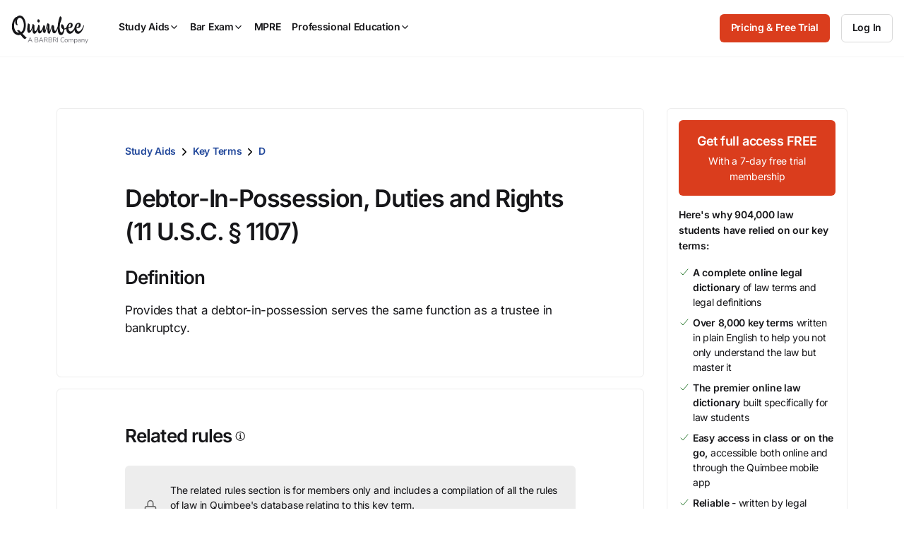

--- FILE ---
content_type: text/html; charset=utf-8
request_url: https://www.quimbee.com/keyterms/debtor-in-possession-duties-and-rights-11-u-s-c-1107
body_size: 19488
content:
<!DOCTYPE html><html lang="en"><head><meta charset="utf-8" />
<script>var _rollbarConfig = {"accessToken":"787e596efaa84effbbcf77e80285eabc","async":false,"captureUncaught":true,"captureUnhandledRejections":true,"autoInstrument":{"network":true,"networkResponseHeaders":true,"networkResponseBody":true,"networkRequestBody":true,"log":true,"dom":false,"navigation":true,"connectivity":true},"hostSafeList":["quimbee"],"checkIgnore":function(isUncaught, args, payload) { return Quimbee.checkIgnoreError(args[1]) },"filterTelemetry":function(e) { return Quimbee.filterTelemetry(e) },"payload":{"environment":"production","client":{"javascript":{"source_map_enabled":true,"code_version":null,"guess_uncaught_frames":true}},"custom":{"code_version_group":"2026-01-09","code_version_release_iteration":null,"code_version_release_version":null,"code_version_release_created_at":null}}};</script>
<script>!function(r){var e={};function o(n){if(e[n])return e[n].exports;var t=e[n]={i:n,l:!1,exports:{}};return r[n].call(t.exports,t,t.exports,o),t.l=!0,t.exports}o.m=r,o.c=e,o.d=function(r,e,n){o.o(r,e)||Object.defineProperty(r,e,{enumerable:!0,get:n})},o.r=function(r){"undefined"!=typeof Symbol&&Symbol.toStringTag&&Object.defineProperty(r,Symbol.toStringTag,{value:"Module"}),Object.defineProperty(r,"__esModule",{value:!0})},o.t=function(r,e){if(1&e&&(r=o(r)),8&e)return r;if(4&e&&"object"==typeof r&&r&&r.__esModule)return r;var n=Object.create(null);if(o.r(n),Object.defineProperty(n,"default",{enumerable:!0,value:r}),2&e&&"string"!=typeof r)for(var t in r)o.d(n,t,function(e){return r[e]}.bind(null,t));return n},o.n=function(r){var e=r&&r.__esModule?function(){return r.default}:function(){return r};return o.d(e,"a",e),e},o.o=function(r,e){return Object.prototype.hasOwnProperty.call(r,e)},o.p="",o(o.s=0)}([function(r,e,o){"use strict";var n=o(1),t=o(5);_rollbarConfig=_rollbarConfig||{},_rollbarConfig.rollbarJsUrl=_rollbarConfig.rollbarJsUrl||"https://cdn.rollbar.com/rollbarjs/refs/tags/v2.26.1/rollbar.min.js",_rollbarConfig.async=void 0===_rollbarConfig.async||_rollbarConfig.async;var a=n.setupShim(window,_rollbarConfig),l=t(_rollbarConfig);window.rollbar=n.Rollbar,a.loadFull(window,document,!_rollbarConfig.async,_rollbarConfig,l)},function(r,e,o){"use strict";var n=o(2),t=o(3);function a(r){return function(){try{return r.apply(this,arguments)}catch(r){try{console.error("[Rollbar]: Internal error",r)}catch(r){}}}}var l=0;function i(r,e){this.options=r,this._rollbarOldOnError=null;var o=l++;this.shimId=function(){return o},"undefined"!=typeof window&&window._rollbarShims&&(window._rollbarShims[o]={handler:e,messages:[]})}var s=o(4),d=function(r,e){return new i(r,e)},c=function(r){return new s(d,r)};function u(r){return a((function(){var e=this,o=Array.prototype.slice.call(arguments,0),n={shim:e,method:r,args:o,ts:new Date};window._rollbarShims[this.shimId()].messages.push(n)}))}i.prototype.loadFull=function(r,e,o,n,t){var l=!1,i=e.createElement("script"),s=e.getElementsByTagName("script")[0],d=s.parentNode;i.crossOrigin="",i.src=n.rollbarJsUrl,o||(i.async=!0),i.onload=i.onreadystatechange=a((function(){if(!(l||this.readyState&&"loaded"!==this.readyState&&"complete"!==this.readyState)){i.onload=i.onreadystatechange=null;try{d.removeChild(i)}catch(r){}l=!0,function(){var e;if(void 0===r._rollbarDidLoad){e=new Error("rollbar.js did not load");for(var o,n,a,l,i=0;o=r._rollbarShims[i++];)for(o=o.messages||[];n=o.shift();)for(a=n.args||[],i=0;i<a.length;++i)if("function"==typeof(l=a[i])){l(e);break}}"function"==typeof t&&t(e)}()}})),d.insertBefore(i,s)},i.prototype.wrap=function(r,e,o){try{var n;if(n="function"==typeof e?e:function(){return e||{}},"function"!=typeof r)return r;if(r._isWrap)return r;if(!r._rollbar_wrapped&&(r._rollbar_wrapped=function(){o&&"function"==typeof o&&o.apply(this,arguments);try{return r.apply(this,arguments)}catch(o){var e=o;throw e&&("string"==typeof e&&(e=new String(e)),e._rollbarContext=n()||{},e._rollbarContext._wrappedSource=r.toString(),window._rollbarWrappedError=e),e}},r._rollbar_wrapped._isWrap=!0,r.hasOwnProperty))for(var t in r)r.hasOwnProperty(t)&&(r._rollbar_wrapped[t]=r[t]);return r._rollbar_wrapped}catch(e){return r}};for(var p="log,debug,info,warn,warning,error,critical,global,configure,handleUncaughtException,handleAnonymousErrors,handleUnhandledRejection,captureEvent,captureDomContentLoaded,captureLoad".split(","),f=0;f<p.length;++f)i.prototype[p[f]]=u(p[f]);r.exports={setupShim:function(r,e){if(r){var o=e.globalAlias||"Rollbar";if("object"==typeof r[o])return r[o];r._rollbarShims={},r._rollbarWrappedError=null;var l=new c(e);return a((function(){e.captureUncaught&&(l._rollbarOldOnError=r.onerror,n.captureUncaughtExceptions(r,l,!0),e.wrapGlobalEventHandlers&&t(r,l,!0)),e.captureUnhandledRejections&&n.captureUnhandledRejections(r,l,!0);var a=e.autoInstrument;return!1!==e.enabled&&(void 0===a||!0===a||function(r){return!("object"!=typeof r||void 0!==r.page&&!r.page)}(a))&&r.addEventListener&&(r.addEventListener("load",l.captureLoad.bind(l)),r.addEventListener("DOMContentLoaded",l.captureDomContentLoaded.bind(l))),r[o]=l,l}))()}},Rollbar:c}},function(r,e,o){"use strict";function n(r,e,o,n){r._rollbarWrappedError&&(n[4]||(n[4]=r._rollbarWrappedError),n[5]||(n[5]=r._rollbarWrappedError._rollbarContext),r._rollbarWrappedError=null);var t=e.handleUncaughtException.apply(e,n);o&&o.apply(r,n),"anonymous"===t&&(e.anonymousErrorsPending+=1)}r.exports={captureUncaughtExceptions:function(r,e,o){if(r){var t;if("function"==typeof e._rollbarOldOnError)t=e._rollbarOldOnError;else if(r.onerror){for(t=r.onerror;t._rollbarOldOnError;)t=t._rollbarOldOnError;e._rollbarOldOnError=t}e.handleAnonymousErrors();var a=function(){var o=Array.prototype.slice.call(arguments,0);n(r,e,t,o)};o&&(a._rollbarOldOnError=t),r.onerror=a}},captureUnhandledRejections:function(r,e,o){if(r){"function"==typeof r._rollbarURH&&r._rollbarURH.belongsToShim&&r.removeEventListener("unhandledrejection",r._rollbarURH);var n=function(r){var o,n,t;try{o=r.reason}catch(r){o=void 0}try{n=r.promise}catch(r){n="[unhandledrejection] error getting `promise` from event"}try{t=r.detail,!o&&t&&(o=t.reason,n=t.promise)}catch(r){}o||(o="[unhandledrejection] error getting `reason` from event"),e&&e.handleUnhandledRejection&&e.handleUnhandledRejection(o,n)};n.belongsToShim=o,r._rollbarURH=n,r.addEventListener("unhandledrejection",n)}}}},function(r,e,o){"use strict";function n(r,e,o){if(e.hasOwnProperty&&e.hasOwnProperty("addEventListener")){for(var n=e.addEventListener;n._rollbarOldAdd&&n.belongsToShim;)n=n._rollbarOldAdd;var t=function(e,o,t){n.call(this,e,r.wrap(o),t)};t._rollbarOldAdd=n,t.belongsToShim=o,e.addEventListener=t;for(var a=e.removeEventListener;a._rollbarOldRemove&&a.belongsToShim;)a=a._rollbarOldRemove;var l=function(r,e,o){a.call(this,r,e&&e._rollbar_wrapped||e,o)};l._rollbarOldRemove=a,l.belongsToShim=o,e.removeEventListener=l}}r.exports=function(r,e,o){if(r){var t,a,l="EventTarget,Window,Node,ApplicationCache,AudioTrackList,ChannelMergerNode,CryptoOperation,EventSource,FileReader,HTMLUnknownElement,IDBDatabase,IDBRequest,IDBTransaction,KeyOperation,MediaController,MessagePort,ModalWindow,Notification,SVGElementInstance,Screen,TextTrack,TextTrackCue,TextTrackList,WebSocket,WebSocketWorker,Worker,XMLHttpRequest,XMLHttpRequestEventTarget,XMLHttpRequestUpload".split(",");for(t=0;t<l.length;++t)r[a=l[t]]&&r[a].prototype&&n(e,r[a].prototype,o)}}},function(r,e,o){"use strict";function n(r,e){this.impl=r(e,this),this.options=e,function(r){for(var e=function(r){return function(){var e=Array.prototype.slice.call(arguments,0);if(this.impl[r])return this.impl[r].apply(this.impl,e)}},o="log,debug,info,warn,warning,error,critical,global,configure,handleUncaughtException,handleAnonymousErrors,handleUnhandledRejection,_createItem,wrap,loadFull,shimId,captureEvent,captureDomContentLoaded,captureLoad".split(","),n=0;n<o.length;n++)r[o[n]]=e(o[n])}(n.prototype)}n.prototype._swapAndProcessMessages=function(r,e){var o,n,t;for(this.impl=r(this.options);o=e.shift();)n=o.method,t=o.args,this[n]&&"function"==typeof this[n]&&("captureDomContentLoaded"===n||"captureLoad"===n?this[n].apply(this,[t[0],o.ts]):this[n].apply(this,t));return this},r.exports=n},function(r,e,o){"use strict";r.exports=function(r){return function(e){if(!e&&!window._rollbarInitialized){for(var o,n,t=(r=r||{}).globalAlias||"Rollbar",a=window.rollbar,l=function(r){return new a(r)},i=0;o=window._rollbarShims[i++];)n||(n=o.handler),o.handler._swapAndProcessMessages(l,o.messages);window[t]=n,window._rollbarInitialized=!0}}}}]);</script><meta content="IE=edge,chrome=1" http-equiv="X-UA-Compatible" /><meta content="width=device-width, initial-scale=1" name="viewport" /><meta content="©2007-2026 All Rights Reserved. Quimbee® is a registered trademark of Sellers International, LLC." name="copyright" /><meta content="Society: Law: Education: Student Resources: Course Outlines: Case Briefs" name="classification" /><meta content="yes" name="apple-mobile-web-app-capable" /><meta content="yes" name="mobile-web-app-capable" /><meta content="app-id=1001711683" name="apple-itunes-app" /><link rel="preload" href="https://quimbee-production-assets.s3.us-east-1.amazonaws.com/assets/inter-v19-regular-2d0c3d3d.woff2" as="font" type="font/woff2" crossorigin="anonymous"><link rel="preload" href="https://quimbee-production-assets.s3.us-east-1.amazonaws.com/assets/inter-v19-500-a8d5d31a.woff2" as="font" type="font/woff2" crossorigin="anonymous"><link rel="preload" href="https://quimbee-production-assets.s3.us-east-1.amazonaws.com/assets/inter-v19-600-b5c99424.woff2" as="font" type="font/woff2" crossorigin="anonymous"><link rel="preload" href="https://js.stripe.com/v3/" as="script"><script src="https://quimbee-production-assets.s3.us-east-1.amazonaws.com/assets/application-55fd508b.js" type="module"></script><link href="https://quimbee-production-assets.s3.us-east-1.amazonaws.com/favicon.ico" rel="shortcut icon" /><link href="https://quimbee-production-assets.s3.us-east-1.amazonaws.com/assets/logos/apple-touch-icon-precomposed-41ebbaac.png" rel="logos/apple-touch-icon-precomposed" /><title>Debtor-In-Possession, Duties and Rights (11 U.S.C. § 1107) Legal Meaning &amp; Law Definition: Free Law Dictionary | Quimbee</title>
<meta name="description" content="Get the Debtor-In-Possession, Duties and Rights (11 U.S.C. § 1107) legal definition, cases associated with Debtor-In-Possession, Duties and Rights (11 U.S.C. § 1107), and legal term concepts defined by real attorneys. Debtor-In-Possession, Duties and Rights (11 U.S.C. § 1107) explained.">
<link rel="canonical" href="http://www.quimbee.com/keyterms/debtor-in-possession-duties-and-rights-11-u-s-c-1107">
<meta property="og:url" content="http://www.quimbee.com/keyterms/debtor-in-possession-duties-and-rights-11-u-s-c-1107">
<meta property="og:title" content="Debtor-In-Possession, Duties and Rights (11 U.S.C. § 1107) Legal Meaning &amp; Law Definition: Free Law Dictionary">
<meta property="og:description" content="Get the Debtor-In-Possession, Duties and Rights (11 U.S.C. § 1107) legal definition, cases associated with Debtor-In-Possession, Duties and Rights (11 U.S.C. § 1107), and legal term concepts defined by real attorneys. Debtor-In-Possession, Duties and Rights (11 U.S.C. § 1107) explained.">
<meta property="og:site_name" content="Quimbee">
<meta property="og:image" content="https://quimbee-production-assets.s3.us-east-1.amazonaws.com/assets/ograph/logo4fb-6c9fcc96.png">
<meta property="og:image:width" content="1200">
<meta property="og:image:height" content="1200">
<meta property="og:image" content="https://quimbee-production-assets.s3.us-east-1.amazonaws.com/assets/ograph/logo4li-de949314.png">
<meta property="og:image:width" content="150">
<meta property="og:image:height" content="150">
<meta name="twitter:card" content="summary">
<meta name="twitter:site" content="@quimbeedotcom">
<meta name="twitter:creator" content="@quimbeedotcom">
<meta name="twitter:image" content="https://quimbee-production-assets.s3.us-east-1.amazonaws.com/assets/ograph/logo4tw-098415f3.png"><meta name="csrf-param" content="authenticity_token" />
<meta name="csrf-token" content="oPIAM3WLw-gyjn_qUJLHO9edGbzXTYFDmyE2gjU6szgD65B2QdWAz_1QGoX-_Z5PlvZ6FtO4MvsQbTRMqZtcsQ" /><link rel="stylesheet" href="https://quimbee-production-assets.s3.us-east-1.amazonaws.com/assets/1_vendors-7b801197.css" media="all" /><link rel="stylesheet" href="https://quimbee-production-assets.s3.us-east-1.amazonaws.com/assets/2_elements-48433d66.css" media="all" /><link rel="stylesheet" href="https://quimbee-production-assets.s3.us-east-1.amazonaws.com/assets/3_layouts-a2f7f231.css" media="all" /><link rel="stylesheet" href="https://quimbee-production-assets.s3.us-east-1.amazonaws.com/assets/4_components-6f5fecf5.css" media="all" /><link rel="stylesheet" href="https://quimbee-production-assets.s3.us-east-1.amazonaws.com/assets/5_pages-5d23e434.css" media="all" /><link rel="stylesheet" href="https://quimbee-production-assets.s3.us-east-1.amazonaws.com/assets/6_utilities-5dfd0994.css" media="all" /><link rel="stylesheet" href="https://quimbee-production-assets.s3.us-east-1.amazonaws.com/assets/7_themes-6aee0a26.css" media="all" /><link rel="stylesheet" href="https://quimbee-production-assets.s3.us-east-1.amazonaws.com/assets/pages/keyterms/show-fd1b8e63.css" media="all" /><script data-controller="quimbee-data" type="application/json">{
  "wistiaScriptURL": "//fast.wistia.net/assets/external/E-v1.js",
  "disableJSGlobalDeprecationWarnings": false,
  "algoliaJSVersion": "3.25.1"
}</script><script>window.Quimbee = window.Quimbee || {};
window.Quimbee.data = window.Quimbee.data || {};</script><script>window.Quimbee.getCookieValue = function(name) {
  const value = document.cookie.match('(^|;)\\s*' + name + '\\s*=\\s*([^;]+)')?.pop()
  return value ? decodeURIComponent(value) : undefined
}

window.Quimbee.setCookieValue = function(name, value, options = {}) {
  const defaults = { path: '/' }
  const opts = Object.assign({}, defaults, options)
  const attrs = Object.entries(opts).map(pair => '; ' + pair.join('=')).join('')
  // Server-set cookies are URI encoded so we do the same here for full compatibility.
  document.cookie = name + '=' + encodeURIComponent(value) + attrs
}

// https://stackoverflow.com/a/2138471/1202488
window.Quimbee.deleteCookie = function(name) {
  document.cookie = name+'=; Max-Age=-99999999;path=/;'
}</script><script>// Determines if the browser is supported according to browserslist-regexp.js, which is written
// by bin/update_browserslist.sh.
window.Quimbee._browserslistRegexp = /Edge?\/(13[7-9]|1[4-9]\d|[2-9]\d{2}|\d{4,})\.\d+(\.\d+|)|Firefox\/(1{2}[89]|1[2-9]\d|[2-9]\d{2}|\d{4,})\.\d+(\.\d+|)|Chrom(ium|e)\/(1{2}[2-9]|1[2-9]\d|[2-9]\d{2}|\d{4,})\.\d+(\.\d+|)|(Maci|X1{2}).+ Version\/(16\.([5-9]|\d{2,})|(1[7-9]|[2-9]\d|\d{3,})\.\d+)([,.]\d+|)( \(\w+\)|)( Mobile\/\w+|) Safari\/|(CPU[ +]OS|iPhone[ +]OS|CPU[ +]iPhone|CPU IPhone OS|CPU iPad OS)[ +]+(15[._]([6-9]|\d{2,})|(1[6-9]|[2-9]\d|\d{3,})[._]\d+)([._]\d+|)|Android.+Firefox\/(14\d|1[5-9]\d|[2-9]\d{2}|\d{4,})\.\d+(\.\d+|)|Android.+Chrom(ium|e)\/(13[89]|1[4-9]\d|[2-9]\d{2}|\d{4,})\.\d+(\.\d+|)|SamsungBrowser\/(2[89]|[3-9]\d|\d{3,})\.\d+/;
window.Quimbee.isBrowserSupported = function() {
  if (typeof(Quimbee._browserslistRegexp) === "object") {
    return Quimbee._browserslistRegexp.test(navigator.userAgent);
  } else {
    return true;
  }
};

// Defines if the server considers this to be a bot request or not.
window.Quimbee.isBot = function() {
  return "true" === "true"
};

// Defines error handler to be used by Rollbar's and NewRelic's snippets to ignore
// JS errors we don't want to be reported. If it returns true, the error will be ignored.
window.Quimbee.checkIgnoreError = function(error) {
  const isNewPages = 'false' === "true"
  const isZarazFailedToFetch = error && error.message.match(/Failed to fetch/) && error.stack.match(/cdn-cgi\/zaraz\/s.js/)
  const isBlockedByContentBlocker = error && error.message.match(/blocked by content blocker/)
  const isIgnoredFromEnvVar = error && true && !!error.message.match(/The\ operation\ was\ aborted\.|Load\ failed|Unexpected\ private\ name/)
  const isRailsUjsAlreadyLoaded = error && error.message.match(/rails-ujs has already been loaded/)

  return isNewPages || isZarazFailedToFetch || isBlockedByContentBlocker || isIgnoredFromEnvVar || isRailsUjsAlreadyLoaded || Quimbee.isBot() || !Quimbee.isBrowserSupported();
};

// map a URL pattern to some details about requests to it
let requestDetailsMap = {}
let shouldFilterSpammyNetworkRequestsFromTelemetry = true
// filterTelemetry is called twice to filter out events. First, when the event happens (eg. when a network request is fired).
// Second, when there is an error and the telemetry data is about to be uploaded to Rollbar.
window.Quimbee.filterTelemetry = function(e) {
  if(!shouldFilterSpammyNetworkRequestsFromTelemetry) { return false }

  if(e.type === "network" && e.body.subtype === "xhr" || e.body.subtype === "fetch") {
    // Requests to these endpoints are very frequent and create a lot of noise in the Rollbar telemetry.
    // wistia.com, litix.io, and akamaihd.net requests are triggered when watching wistia videos
    const urlsPatternsToIgnore = [
      /litix\.io/,
      /wistia\.com/,
      /wistia.*akamaihd\.net/,
      /embed.*\.wistia\.com/,
      /unpkg.com\/ionicons/,
      /cdn.jsdelivr.net\/npm\/ionicons/,
      /mini-profiler/
    ]

    let matchedPattern = urlsPatternsToIgnore.find(pattern => e.body.url.match(pattern))

    if(matchedPattern) {
      const details = requestDetailsMap[matchedPattern] || {}
      requestDetailsMap[matchedPattern] = details
      details.runningCount ||= 0
      details.lastLoggedAt ||= 0

      details.runningCount += 1

      e._quimbee ||= {}
      if(details.runningCount <= 2 || e._quimbee.passThru) {
        // log the first 2 requests.
        // set the passThru variable because we might receive this event in this function again
        // when Rollbar runs `filterTelemetry` before sending an error.
        e._quimbee.passThru = true
        return false
      } else {
        // filter these requests from now on
        return true
      }
    }
  }

  // let everything else through
  return false
}

// Sets if there's a logged in user to be checked inside JS code
window.Quimbee.isSignedInUser = false</script><script>// This function gets called after the Onetrust banner script finishes
function OptanonWrapper() {
  OneTrust.OnConsentChanged(function() {
    // Map custom OneTrust event to generic DOM event
    // OnetrustActiveGroups is something like ",C0001,C0002"
    document.dispatchEvent(
      new CustomEvent("onetrustConsentChanged", { detail: { consentGroups: OnetrustActiveGroups } } )
    )
  })
}</script><div data-action="onetrustConsentChanged@document-&gt;onetrust#onConsentChanged" data-controller="onetrust" data-onetrust-consent-group-map-value="{&quot;C0001&quot;:&quot;C0001_necessary&quot;,&quot;C0002&quot;:&quot;C0002_performance&quot;,&quot;C0003&quot;:&quot;C0003_functional&quot;,&quot;C0004&quot;:&quot;C0004_targeting&quot;,&quot;C0005&quot;:&quot;C0005_social_media&quot;}"></div><script>if (typeof(newrelic) !== "undefined") {
  newrelic.setErrorHandler(Quimbee.checkIgnoreError);
}</script><script>(function(){var t=document.createElement("script");t.type="text/javascript",t.defer=!0,t.src='https://cdn.firstpromoter.com/fprom.js',t.onload=t.onreadystatechange=function(){var t=this.readyState;if(!t||"complete"==t||"loaded"==t)try{$FPROM.init('otoa89kf','.quimbee.com')}catch(t){}};var e=document.getElementsByTagName("script")[0];e.parentNode.insertBefore(t,e)})();</script><script>(function(w, d, s, l, i) {
  w[l] = w[l] || [];
  w[l].push({
    'gtm.start': new Date().getTime(), event: 'gtm.js'
  });
  var f = d.getElementsByTagName(s)[0],
  j = d.createElement(s), dl = l != 'dataLayer' ? '&l=' + l: '';
  j.async = true;
  j.src = 'https://www.googletagmanager.com/gtm.js?id=' + i + dl + '&gtm_auth=FzcT8ShVqJ77csNF6jYiWw&gtm_preview=env-1&gtm_cookies_win=x';
  f.parentNode.insertBefore(j,f);
})(window, document, 'script', 'dataLayer', 'GTM-M7NZL9KZ');</script><script data-controller="quimbee-data" type="application/json">{"userPreferences":null}</script></head><body class="bb_logos theme_light" data-action="storage@window-&gt;warn-on-session-change#onLocalStorageChange user-preferences.dark_mode.updated@window-&gt;darkmode#change" data-controller="warn-on-session-change darkmode mobile-menu dynamic-content" data-warn-on-session-change-session-id-value="91e21762ae3e7fadcee791a65d1383f1940aa646"><div class="hidden" data-controller="cookie-delete" data-cookie-delete-regex-name-value="^checkout_"></div><noscript><iframe height="0" src="https://www.googletagmanager.com/ns.html?id=GTM-M7NZL9KZ&gtm_auth=FzcT8ShVqJ77csNF6jYiWw&gtm_preview=env-1&gtm_cookies_win=x" style="display:none;visibility:hidden" width="0"></iframe></noscript><script>var script = document.createElement('script');
script.async = true; script.type = 'text/javascript';
var target = 'https://www.clickcease.com/monitor/stat.js';
script.src = target;
var elem = document.head;
elem.appendChild(script);</script><noscript><a href="https://www.clickcease.com" rel="nofollow"><img alt="ClickCease" src="https://monitor.clickcease.com/stats/stats.aspx" /></a></noscript><div class="container u-p-none visible-print-block"><div class="logo-print"><img alt="Quimbee logo" src="https://quimbee-production-assets.s3.us-east-1.amazonaws.com/assets/logos/logo-black-c9bc486e.svg" loading="lazy" /></div><div class="dmca-badge-print u-align-right"><a class="dmca-badge" href="//www.dmca.com/Protection/Status.aspx?ID=1a996908-4aef-4bdf-a88b-327da7ac4bce" title="DMCA.com Protection Status"><img alt="DMCA.com Protection Status" loading="lazy" src="https://images.dmca.com/Badges/dmca_protected_sml_120m.png?ID=1a996908-4aef-4bdf-a88b-327da7ac4bce" /></a><script defer="" src="https://images.dmca.com/Badges/DMCABadgeHelper.min.js"></script></div></div><header class="c-main-nav" data-mobile-menu-target="mobileNav" id="page-top"><div class="c-main-nav_content"><div class="c-main-nav_logo"><a aria-label="Quimbee logo" class="c-nav-logo" href="/"><div class="c-nav-logo_black"><div class="m-hide"><img alt="Go to Quimbee homepage" class="c-nav-logo_svg" fetchpriority="high" decoding="async" loading="lazy" src="https://quimbee-production-assets.s3.us-east-1.amazonaws.com/assets/logos/quimbee/quimbee-logo-bb-bf54aae1.svg" /></div><div class="m-show m-mr-2u"><img alt="Go to Quimbee homepage" class="c-nav-logo_svg" fetchpriority="high" decoding="async" loading="lazy" src="https://quimbee-production-assets.s3.us-east-1.amazonaws.com/assets/logos/quimbee/quimbee-icon-inline-bc394962.svg" /></div></div><div class="c-nav-logo_white"><div class="m-hide"><img alt="Go to Quimbee homepage" class="c-nav-logo_svg" fetchpriority="high" decoding="async" loading="lazy" src="https://quimbee-production-assets.s3.us-east-1.amazonaws.com/assets/logos/quimbee/quimbee-logo-light-bb-6709c048.svg" /></div><div class="m-show m-mr-2u"><img alt="Go to Quimbee homepage" class="c-nav-logo_svg" fetchpriority="high" decoding="async" loading="lazy" src="https://quimbee-production-assets.s3.us-east-1.amazonaws.com/assets/logos/quimbee/quimbee-icon-inline-light-cd146a00.svg" /></div></div></a></div><nav aria-label="Main menu" class="c-main-nav_product-menu" role="menubar"><div class="c-topnav-menu" data-action="topnav.globalCloseMenu@document-&gt;topnav-menu#globalCloseMenu click@document-&gt;topnav-menu#closeOnClickOutside pointerleave-&gt;topnav-menu#delayedCloseMenu" data-controller="topnav-menu" id="menu-study-aids-wrapper" role="menu"><a aria-controls="menu-study-aids" aria-expanded="false" aria-haspopup="true" aria-label="Study Aids" class="c-topnav-menu_button" data-action="
click-&gt;topnav-menu#toggleMenu
pointerenter-&gt;topnav-menu#openMenuOnDesktop
keydown.enter-&gt;topnav-menu#toggleMenu
" data-topnav-menu-target="menuButton" role="menuitem" tabindex="0"> Study Aids<div class="c-topnav-menu_icon-container"><ion-icon class="c-topnav-menu_indicator  quimbee-icon" name="chevron-down" aria-hidden="true"></ion-icon></div></a><div class="c-topnav-menu_menu" data-topnav-menu-target="menu" id="menu-study-aids"><div class="c-topnav-menu-item" data-topnav-menu-target="menuItem"><div class="m-hide"><a aria-label="Product overview" class="c-topnav-menu-item_button" href="/study-aids"><ion-icon class=" quimbee-icon" src="https://quimbee-production-assets.s3.us-east-1.amazonaws.com/assets/icons/svg_icons/qb-document-search-0c27ede1.svg" name="qb-document-search" aria-hidden="true"></ion-icon><div class="c-topnav-menu-item_button-text">Product overview</div></a></div><div class="u-hide m-show"><a aria-label="Product overview" class="c-topnav-menu-item_button" href="/study-aids"><ion-icon class=" quimbee-icon" src="https://quimbee-production-assets.s3.us-east-1.amazonaws.com/assets/icons/svg_icons/qb-document-search-0c27ede1.svg" name="qb-document-search" aria-hidden="true"></ion-icon><div class="c-topnav-menu-item_button-text">Product overview</div></a></div></div><div class="c-topnav-menu-item" data-topnav-menu-target="menuItem"><div class="m-hide"><a aria-label="Pricing and free trial" class="c-topnav-menu-item_button" href="/pricing/study-aids"><ion-icon class=" quimbee-icon" src="https://quimbee-production-assets.s3.us-east-1.amazonaws.com/assets/icons/svg_icons/qb-circle-price-11c1e7d2.svg" name="qb-circle-price" aria-hidden="true"></ion-icon><div class="c-topnav-menu-item_button-text">Pricing and free trial</div></a></div><div class="u-hide m-show"><a aria-label="Pricing and free trial" class="c-topnav-menu-item_button" href="/pricing/study-aids"><ion-icon class=" quimbee-icon" src="https://quimbee-production-assets.s3.us-east-1.amazonaws.com/assets/icons/svg_icons/qb-circle-price-11c1e7d2.svg" name="qb-circle-price" aria-hidden="true"></ion-icon><div class="c-topnav-menu-item_button-text">Pricing and free trial</div></a></div></div><div class="c-topnav-menu-item" data-topnav-menu-target="menuItem"><div class="m-hide"><a aria-label="Testimonials" class="c-topnav-menu-item_button" href="/about/testimonials"><ion-icon class=" quimbee-icon" src="https://quimbee-production-assets.s3.us-east-1.amazonaws.com/assets/icons/svg_icons/qb-quotes-2b986532.svg" name="qb-quotes" aria-hidden="true"></ion-icon><div class="c-topnav-menu-item_button-text">Testimonials</div></a></div><div class="u-hide m-show"><a aria-label="Testimonials" class="c-topnav-menu-item_button" href="/about/testimonials"><ion-icon class=" quimbee-icon" src="https://quimbee-production-assets.s3.us-east-1.amazonaws.com/assets/icons/svg_icons/qb-quotes-2b986532.svg" name="qb-quotes" aria-hidden="true"></ion-icon><div class="c-topnav-menu-item_button-text">Testimonials</div></a></div></div><div class="c-topnav-menu-item -custom-content" data-topnav-menu-target="menuItem"><h5 class="c-mega-menu_subsection-heading">Content Library</h5></div><div class="c-topnav-menu-item -custom-content" data-topnav-menu-target="menuItem"><div class="m-hide"><div aria-expanded="false" aria-haspopup="true" aria-label="Custom menu" data-action="
touchstart-&gt;topnav-menu#toggleSubmenu
keydown.enter-&gt;topnav-menu#toggleSubmenu
click-&gt;topnav-menu#toggleSubmenu
pointerenter-&gt;topnav-menu#openSubmenuOnDesktop
pointerleave-&gt;topnav-menu#delayedCloseSubmenu" role="menuitem"><a class="c-topnav-menu-item_button" href="#"><ion-icon class=" quimbee-icon" name="ribbon-outline" aria-hidden="true"></ion-icon><div class="c-topnav-menu-item_button-text"><img alt="BARBRI 1L Exam Success menu item" class="-fill-black" src="https://quimbee-production.s3.amazonaws.com/uploads/course_engine/course/logo/1/quimbee-barbri-1l-exam-success-logo-bb.svg" loading="lazy" /></div><ion-icon class=" quimbee-icon" name="chevron-forward-outline" aria-hidden="true"></ion-icon></a></div></div><div class="m-show"><a class="c-topnav-menu-item_button" href="/barbri-1l-exam-success"><ion-icon class=" quimbee-icon" name="ribbon-outline" aria-hidden="true"></ion-icon><div class="c-topnav-menu-item_button-text"><img alt="BARBRI 1L Exam Success menu item" class="-fill-black" src="https://quimbee-production.s3.amazonaws.com/uploads/course_engine/course/logo/1/quimbee-barbri-1l-exam-success-logo-bb.svg" loading="lazy" /></div></a></div><div class="c-topnav-menu-item_submenu" data-action="mouseleave-&gt;topnav-menu#delayedCloseSubmenu" data-topnav-menu-target="submenu" id="menu-study-aids_submenu-custom"><div class="c-topnav-menu-item_submenu-itemlist"><div class="c-topnav-menu-item_submenu-section"><a class="c-topnav-submenu-item" href="/barbri-1l-exam-success"><ion-icon class=" quimbee-icon" src="https://quimbee-production-assets.s3.us-east-1.amazonaws.com/assets/icons/svg_icons/qb-document-search-0c27ede1.svg" name="qb-document-search" aria-hidden="true"></ion-icon>Product overview</a><a class="c-topnav-submenu-item" href="/barbri-1l-exam-success"><ion-icon class=" quimbee-icon" src="https://quimbee-production-assets.s3.us-east-1.amazonaws.com/assets/icons/svg_icons/qb-circle-price-11c1e7d2.svg" name="qb-circle-price" aria-hidden="true"></ion-icon>Get started for free</a></div><div class="c-topnav-menu-item_submenu-section"><h5>1L Exam Success subjects</h5><a class="c-topnav-submenu-item" href="/lms/courses/barbri-1l-exam-success/civil-procedure">Civil Procedure</a><a class="c-topnav-submenu-item" href="/lms/courses/barbri-1l-exam-success/constitutional-law">Constitutional Law</a><a class="c-topnav-submenu-item" href="/lms/courses/barbri-1l-exam-success/contracts">Contracts</a><a class="c-topnav-submenu-item" href="/lms/courses/barbri-1l-exam-success/criminal-law">Criminal Law</a><a class="c-topnav-submenu-item" href="/lms/courses/barbri-1l-exam-success/property">Property</a><a class="c-topnav-submenu-item" href="/lms/courses/barbri-1l-exam-success/torts">Torts</a><a class="c-topnav-submenu-item" href="/lms/courses/barbri-1l-exam-success/exam-strategies">Exam Strategies</a><a class="c-topnav-submenu-item" href="/lms/courses/barbri-1l-exam-success/next-gen-practice">NextGen Practice</a></div></div></div></div><div class="c-topnav-menu-item" data-topnav-menu-target="menuItem"><div class="m-hide"><a data-action="
          touchstart-&gt;topnav-menu#toggleSubmenu
          keydown.enter-&gt;topnav-menu#toggleSubmenu
          click-&gt;topnav-menu#toggleSubmenu
          pointerenter-&gt;topnav-menu#openSubmenuOnDesktop
          pointerleave-&gt;topnav-menu#delayedCloseSubmenu
        " role="menuitem" aria-controls="menu-study-aids_submenu-casebooks" aria-haspopup="true" aria-label="Casebooks" aria-expanded="false" class="c-topnav-menu-item_button" href="#"><ion-icon class=" quimbee-icon" name="library-outline" aria-hidden="true"></ion-icon><div class="c-topnav-menu-item_button-text">Casebooks</div><ion-icon class=" quimbee-icon" name="chevron-forward-outline" aria-hidden="true"></ion-icon></a><div class="c-topnav-menu-item_submenu" data-action="mouseleave-&gt;topnav-menu#delayedCloseSubmenu" data-topnav-menu-target="submenu" id="menu-study-aids_submenu-casebooks"><div class="c-topnav-menu-item_submenu-heading">Casebook subjects</div><div class="c-topnav-menu-item_submenu-itemlist"><a class="c-topnav-submenu-item" href="/casebooks/accounting">Accounting</a><a class="c-topnav-submenu-item" href="/casebooks/administrative-law">Administrative Law</a><a class="c-topnav-submenu-item" href="/casebooks/admiralty">Admiralty</a><a class="c-topnav-submenu-item" href="/casebooks/advanced-business-associations">Advanced Business Associations</a><a class="c-topnav-submenu-item" href="/casebooks/advanced-civil-procedure">Advanced Civil Procedure</a><a class="c-topnav-submenu-item" href="/casebooks/advanced-criminal-law">Advanced Criminal Law</a><a class="c-topnav-submenu-item" href="/casebooks/advanced-criminal-procedure">Advanced Criminal Procedure</a><a class="c-topnav-submenu-item" href="/casebooks/advanced-evidence">Advanced Evidence</a><a class="c-topnav-submenu-item" href="/casebooks/advanced-tort-law">Advanced Tort Law</a><a class="c-topnav-submenu-item" href="/casebooks/alternative-dispute-resolution">Alternative Dispute Resolution</a><a class="c-topnav-submenu-item" href="/casebooks/animal-law">Animal Law</a><a class="c-topnav-submenu-item" href="/casebooks/antitrust">Antitrust</a><a class="c-topnav-submenu-item" href="/casebooks/appellate-advocacy">Appellate Advocacy</a><a class="c-topnav-submenu-item" href="/casebooks/archaeology">Archaeology</a><a class="c-topnav-submenu-item" href="/casebooks/art-law">Art Law</a><a class="c-topnav-submenu-item" href="/casebooks/aviation-law">Aviation Law</a><a class="c-topnav-submenu-item" href="/casebooks/banking-law">Banking Law</a><a class="c-topnav-submenu-item" href="/casebooks/bankruptcy">Bankruptcy</a><a class="c-topnav-submenu-item" href="/casebooks/bioethics">Bioethics</a><a class="c-topnav-submenu-item" href="/casebooks/business-associations">Business Associations</a><a class="c-topnav-submenu-item" href="/casebooks/business-organizations">Business Organizations</a><a class="c-topnav-submenu-item" href="/casebooks/california-civil-procedure">California Civil Procedure</a><a class="c-topnav-submenu-item" href="/casebooks/california-community-property">California Community Property</a><a class="c-topnav-submenu-item" href="/casebooks/career-success">Career Success</a><a class="c-topnav-submenu-item" href="/casebooks/children-and-juveniles">Children and Juveniles</a><a class="c-topnav-submenu-item" href="/casebooks/civil-procedure">Civil Procedure</a><a class="c-topnav-submenu-item" href="/casebooks/civil-rights">Civil Rights</a><a class="c-topnav-submenu-item" href="/casebooks/commercial-law">Commercial Law</a><a class="c-topnav-submenu-item" href="/casebooks/communication-law">Communication Law</a><a class="c-topnav-submenu-item" href="/casebooks/comparative-constitutional-law">Comparative Constitutional Law</a><a class="c-topnav-submenu-item" href="/casebooks/comparative-law">Comparative Law</a><a class="c-topnav-submenu-item" href="/casebooks/conflict-of-laws">Conflict of Laws</a><a class="c-topnav-submenu-item" href="/casebooks/constitutional-law">Constitutional Law</a><a class="c-topnav-submenu-item" href="/casebooks/consumer-law">Consumer Law</a><a class="c-topnav-submenu-item" href="/casebooks/contracts">Contracts</a><a class="c-topnav-submenu-item" href="/casebooks/copyright-law">Copyright Law</a><a class="c-topnav-submenu-item" href="/casebooks/corporate-and-partnership-tax">Corporate and Partnership Tax</a><a class="c-topnav-submenu-item" href="/casebooks/corporate-compliance-finance-and-governance">Corporate Compliance, Finance, and Governance</a><a class="c-topnav-submenu-item" href="/casebooks/corrections-and-sentencing">Corrections and Sentencing</a><a class="c-topnav-submenu-item" href="/casebooks/counterterrorism">Counterterrorism</a><a class="c-topnav-submenu-item" href="/casebooks/criminal-law">Criminal Law</a><a class="c-topnav-submenu-item" href="/casebooks/criminal-procedure">Criminal Procedure</a><a class="c-topnav-submenu-item" href="/casebooks/culture-and-law">Culture and Law</a><a class="c-topnav-submenu-item" href="/casebooks/cyberspace">Cyberspace</a><a class="c-topnav-submenu-item" href="/casebooks/debtors-and-creditors">Debtors and Creditors</a><a class="c-topnav-submenu-item" href="/casebooks/disability-law">Disability Law</a><a class="c-topnav-submenu-item" href="/casebooks/domestic-violence-law">Domestic Violence Law</a><a class="c-topnav-submenu-item" href="/casebooks/economics-and-law">Economics and Law</a><a class="c-topnav-submenu-item" href="/casebooks/education-law">Education Law</a><a class="c-topnav-submenu-item" href="/casebooks/elder-law">Elder Law</a><a class="c-topnav-submenu-item" href="/casebooks/election-law">Election Law</a><a class="c-topnav-submenu-item" href="/casebooks/employment-law">Employment Law</a><a class="c-topnav-submenu-item" href="/casebooks/energy-law">Energy Law</a><a class="c-topnav-submenu-item" href="/casebooks/entertainment-law">Entertainment Law</a><a class="c-topnav-submenu-item" href="/casebooks/environmental-law">Environmental Law</a><a class="c-topnav-submenu-item" href="/casebooks/estate-trust-and-gift-taxation">Estate, Trust, and Gift Taxation</a><a class="c-topnav-submenu-item" href="/casebooks/european-union-law">European Union Law</a><a class="c-topnav-submenu-item" href="/casebooks/evidence">Evidence</a><a class="c-topnav-submenu-item" href="/casebooks/family-law">Family Law</a><a class="c-topnav-submenu-item" href="/casebooks/federal-courts">Federal Courts</a><a class="c-topnav-submenu-item" href="/casebooks/federal-income-tax">Federal Income Tax</a><a class="c-topnav-submenu-item" href="/casebooks/firearms-law">Firearms Law</a><a class="c-topnav-submenu-item" href="/casebooks/first-amendment">First Amendment</a><a class="c-topnav-submenu-item" href="/casebooks/florida-civil-procedure">Florida Civil Procedure</a><a class="c-topnav-submenu-item" href="/casebooks/food-and-drug-law">Food and Drug Law</a><a class="c-topnav-submenu-item" href="/casebooks/gaming-law">Gaming Law</a><a class="c-topnav-submenu-item" href="/casebooks/gender-and-sexuality">Gender and Sexuality</a><a class="c-topnav-submenu-item" href="/casebooks/government-contracts">Government Contracts</a><a class="c-topnav-submenu-item" href="/casebooks/healthcare-law">Healthcare Law</a><a class="c-topnav-submenu-item" href="/casebooks/housing-law">Housing Law</a><a class="c-topnav-submenu-item" href="/casebooks/humanitarian-law">Humanitarian Law</a><a class="c-topnav-submenu-item" href="/casebooks/human-rights">Human Rights</a><a class="c-topnav-submenu-item" href="/casebooks/immigration-law">Immigration Law</a><a class="c-topnav-submenu-item" href="/casebooks/indian-law">Indian Law</a><a class="c-topnav-submenu-item" href="/casebooks/insurance-law">Insurance Law</a><a class="c-topnav-submenu-item" href="/casebooks/intellectual-property">Intellectual Property</a><a class="c-topnav-submenu-item" href="/casebooks/international-business-transactions">International Business Transactions</a><a class="c-topnav-submenu-item" href="/casebooks/international-criminal-law">International Criminal Law</a><a class="c-topnav-submenu-item" href="/casebooks/international-law">International Law</a><a class="c-topnav-submenu-item" href="/casebooks/international-taxation">International Taxation</a><a class="c-topnav-submenu-item" href="/casebooks/introduction-to-u-s-law">Introduction To U.S. Law</a><a class="c-topnav-submenu-item" href="/casebooks/jurisprudence">Jurisprudence</a><a class="c-topnav-submenu-item" href="/casebooks/labor-law">Labor Law</a><a class="c-topnav-submenu-item" href="/casebooks/land-use">Land Use</a><a class="c-topnav-submenu-item" href="/casebooks/legal-ethics">Legal Ethics</a><a class="c-topnav-submenu-item" href="/casebooks/legal-history">Legal History</a><a class="c-topnav-submenu-item" href="/casebooks/legal-method">Legal Method</a><a class="c-topnav-submenu-item" href="/casebooks/legal-process">Legal Process</a><a class="c-topnav-submenu-item" href="/casebooks/legislation-and-regulation">Legislation and Regulation</a><a class="c-topnav-submenu-item" href="/casebooks/litigation">Litigation</a><a class="c-topnav-submenu-item" href="/casebooks/local-government">Local Government</a><a class="c-topnav-submenu-item" href="/casebooks/marijuana-law">Marijuana Law</a><a class="c-topnav-submenu-item" href="/casebooks/media-law">Media Law</a><a class="c-topnav-submenu-item" href="/casebooks/mergers-and-acquisitions">Mergers and Acquisitions</a><a class="c-topnav-submenu-item" href="/casebooks/military-law">Military Law</a><a class="c-topnav-submenu-item" href="/casebooks/national-security">National Security</a><a class="c-topnav-submenu-item" href="/casebooks/natural-resources">Natural Resources</a><a class="c-topnav-submenu-item" href="/casebooks/negotiations">Negotiations</a><a class="c-topnav-submenu-item" href="/casebooks/nonprofit-law">Nonprofit Law</a><a class="c-topnav-submenu-item" href="/casebooks/oil-and-gas">Oil and Gas</a><a class="c-topnav-submenu-item" href="/casebooks/patent">Patent</a><a class="c-topnav-submenu-item" href="/casebooks/payment-systems">Payment Systems</a><a class="c-topnav-submenu-item" href="/casebooks/poverty-law">Poverty Law</a><a class="c-topnav-submenu-item" href="/casebooks/privacy-law">Privacy Law</a><a class="c-topnav-submenu-item" href="/casebooks/products-liability">Products Liability</a><a class="c-topnav-submenu-item" href="/casebooks/property">Property</a><a class="c-topnav-submenu-item" href="/casebooks/real-estate-transactions">Real Estate Transactions</a><a class="c-topnav-submenu-item" href="/casebooks/religion">Religion</a><a class="c-topnav-submenu-item" href="/casebooks/remedies">Remedies</a><a class="c-topnav-submenu-item" href="/casebooks/sales">Sales</a><a class="c-topnav-submenu-item" href="/casebooks/science-and-law">Science and Law</a><a class="c-topnav-submenu-item" href="/casebooks/secured-transactions">Secured Transactions</a><a class="c-topnav-submenu-item" href="/casebooks/securities-regulation">Securities Regulation</a><a class="c-topnav-submenu-item" href="/casebooks/sports-law">Sports Law</a><a class="c-topnav-submenu-item" href="/casebooks/state-and-local-taxation">State and Local Taxation</a><a class="c-topnav-submenu-item" href="/casebooks/taxation-of-nonprofit-and-exempt-organizations">Taxation of Nonprofit and Exempt Organizations</a><a class="c-topnav-submenu-item" href="/casebooks/tax-practice-and-procedure">Tax Practice and Procedure</a><a class="c-topnav-submenu-item" href="/casebooks/torts">Torts</a><a class="c-topnav-submenu-item" href="/casebooks/trade-law">Trade Law</a><a class="c-topnav-submenu-item" href="/casebooks/trademark">Trademark</a><a class="c-topnav-submenu-item" href="/casebooks/unfair-competition">Unfair Competition</a><a class="c-topnav-submenu-item" href="/casebooks/water-rights">Water Rights</a><a class="c-topnav-submenu-item" href="/casebooks/white-collar-crime">White Collar Crime</a><a class="c-topnav-submenu-item" href="/casebooks/wills-trusts-and-estates">Wills, Trusts, and Estates</a><a class="c-topnav-submenu-item" href="/casebooks/workers-compensation">Workers&#39; Compensation</a></div></div></div><div class="u-hide m-show"><a data-action="
          touchstart-&gt;topnav-menu#toggleSubmenu
          keydown.enter-&gt;topnav-menu#toggleSubmenu
          click-&gt;topnav-menu#toggleSubmenu
          pointerenter-&gt;topnav-menu#openSubmenuOnDesktop
          pointerleave-&gt;topnav-menu#delayedCloseSubmenu
        " role="menuitem" aria-controls="menu-study-aids_submenu-casebooks" aria-haspopup="true" aria-label="Casebooks" aria-expanded="false" class="c-topnav-menu-item_button" href="/casebooks"><ion-icon class=" quimbee-icon" name="library-outline" aria-hidden="true"></ion-icon><div class="c-topnav-menu-item_button-text">Casebooks</div></a></div></div><div class="c-topnav-menu-item" data-topnav-menu-target="menuItem"><div class="m-hide"><a data-action="
          touchstart-&gt;topnav-menu#toggleSubmenu
          keydown.enter-&gt;topnav-menu#toggleSubmenu
          click-&gt;topnav-menu#toggleSubmenu
          pointerenter-&gt;topnav-menu#openSubmenuOnDesktop
          pointerleave-&gt;topnav-menu#delayedCloseSubmenu
        " role="menuitem" aria-controls="menu-study-aids_submenu-case-briefs" aria-haspopup="true" aria-label="Case briefs" aria-expanded="false" class="c-topnav-menu-item_button" href="#"><ion-icon class=" quimbee-icon" name="book-outline" aria-hidden="true"></ion-icon><div class="c-topnav-menu-item_button-text">Case briefs</div><ion-icon class=" quimbee-icon" name="chevron-forward-outline" aria-hidden="true"></ion-icon></a><div class="c-topnav-menu-item_submenu" data-action="mouseleave-&gt;topnav-menu#delayedCloseSubmenu" data-topnav-menu-target="submenu" id="menu-study-aids_submenu-case-briefs"><div class="c-topnav-menu-item_submenu-heading">Case briefs</div><div class="c-topnav-menu-item_submenu-itemlist"><a class="c-topnav-submenu-item" href="/cases">See all case briefs</a><a class="c-topnav-submenu-item" href="/casebooks/request">Request a casebook</a><a class="c-topnav-submenu-item" href="/cases/request/new">Request a case brief</a></div></div></div><div class="u-hide m-show"><a data-action="
          touchstart-&gt;topnav-menu#toggleSubmenu
          keydown.enter-&gt;topnav-menu#toggleSubmenu
          click-&gt;topnav-menu#toggleSubmenu
          pointerenter-&gt;topnav-menu#openSubmenuOnDesktop
          pointerleave-&gt;topnav-menu#delayedCloseSubmenu
        " role="menuitem" aria-controls="menu-study-aids_submenu-case-briefs" aria-haspopup="true" aria-label="Case briefs" aria-expanded="false" class="c-topnav-menu-item_button" href="/cases"><ion-icon class=" quimbee-icon" name="book-outline" aria-hidden="true"></ion-icon><div class="c-topnav-menu-item_button-text">Case briefs</div></a></div></div><div class="c-topnav-menu-item" data-topnav-menu-target="menuItem"><div class="m-hide"><a data-action="
          touchstart-&gt;topnav-menu#toggleSubmenu
          keydown.enter-&gt;topnav-menu#toggleSubmenu
          click-&gt;topnav-menu#toggleSubmenu
          pointerenter-&gt;topnav-menu#openSubmenuOnDesktop
          pointerleave-&gt;topnav-menu#delayedCloseSubmenu
        " role="menuitem" aria-controls="menu-study-aids_submenu-courses" aria-haspopup="true" aria-label="Courses" aria-expanded="false" class="c-topnav-menu-item_button" href="#"><ion-icon class=" quimbee-icon" name="play-outline" aria-hidden="true"></ion-icon><div class="c-topnav-menu-item_button-text">Courses</div><ion-icon class=" quimbee-icon" name="chevron-forward-outline" aria-hidden="true"></ion-icon></a><div class="c-topnav-menu-item_submenu" data-action="mouseleave-&gt;topnav-menu#delayedCloseSubmenu" data-topnav-menu-target="submenu" id="menu-study-aids_submenu-courses"><div class="c-topnav-menu-item_submenu-heading">Course subjects</div><div class="c-topnav-menu-item_submenu-itemlist"><div class="c-topnav-menu-item_submenu-section"><h5>1L</h5><a class="c-topnav-submenu-item" href="/courses/civil-procedure">Civil Procedure</a><a class="c-topnav-submenu-item" href="/courses/constitutional-law">Constitutional Law</a><a class="c-topnav-submenu-item" href="/courses/contracts">Contracts</a><a class="c-topnav-submenu-item" href="/courses/criminal-law">Criminal Law</a><a class="c-topnav-submenu-item" href="/courses/legal-research-and-writing">Legal Research and Writing</a><a class="c-topnav-submenu-item" href="/courses/property">Property</a><a class="c-topnav-submenu-item" href="/courses/torts">Torts</a></div><div class="c-topnav-menu-item_submenu-section"><h5>2L/3L</h5><a class="c-topnav-submenu-item" href="/courses/administrative-law">Administrative Law</a><a class="c-topnav-submenu-item" href="/courses/antitrust">Antitrust</a><a class="c-topnav-submenu-item" href="/courses/bankruptcy">Bankruptcy</a><a class="c-topnav-submenu-item" href="/courses/business-associations">Business Associations</a><a class="c-topnav-submenu-item" href="/courses/california-community-property">California Community Property</a><a class="c-topnav-submenu-item" href="/courses/conflict-of-laws">Conflict of Laws</a><a class="c-topnav-submenu-item" href="/courses/criminal-procedure">Criminal Procedure</a><a class="c-topnav-submenu-item" href="/courses/employment-law">Employment Law</a><a class="c-topnav-submenu-item" href="/courses/energy-law">Energy Law</a><a class="c-topnav-submenu-item" href="/courses/environmental-law">Environmental Law</a><a class="c-topnav-submenu-item" href="/courses/evidence">Evidence</a><a class="c-topnav-submenu-item" href="/courses/family-law">Family Law</a><a class="c-topnav-submenu-item" href="/courses/federal-courts">Federal Courts</a><a class="c-topnav-submenu-item" href="/courses/federal-income-tax">Federal Income Tax</a><a class="c-topnav-submenu-item" href="/courses/healthcare-law">Healthcare Law</a><a class="c-topnav-submenu-item" href="/courses/immigration-law">Immigration Law</a><a class="c-topnav-submenu-item" href="/courses/indian-law">Indian Law</a><a class="c-topnav-submenu-item" href="/courses/insurance-law">Insurance Law</a><a class="c-topnav-submenu-item" href="/courses/intellectual-property">Intellectual Property</a><a class="c-topnav-submenu-item" href="/courses/international-law">International Law</a><a class="c-topnav-submenu-item" href="/courses/labor-law">Labor Law</a><a class="c-topnav-submenu-item" href="/courses/legal-ethics">Legal Ethics</a><a class="c-topnav-submenu-item" href="/courses/legislation-and-regulation">Legislation and Regulation</a><a class="c-topnav-submenu-item" href="/courses/mergers-and-acquisitions">Mergers and Acquisitions</a><a class="c-topnav-submenu-item" href="/courses/payment-systems">Payment Systems</a><a class="c-topnav-submenu-item" href="/courses/real-estate-transactions">Real Estate Transactions</a><a class="c-topnav-submenu-item" href="/courses/remedies">Remedies</a><a class="c-topnav-submenu-item" href="/courses/sales">Sales</a><a class="c-topnav-submenu-item" href="/courses/secured-transactions">Secured Transactions</a><a class="c-topnav-submenu-item" href="/courses/securities-regulation">Securities Regulation</a><a class="c-topnav-submenu-item" href="/courses/sports-law">Sports Law</a><a class="c-topnav-submenu-item" href="/courses/white-collar-crime">White Collar Crime</a><a class="c-topnav-submenu-item" href="/courses/wills-trusts-and-estates">Wills, Trusts, and Estates</a></div><div class="c-topnav-menu-item_submenu-section"><h5>Law School Success</h5><a class="c-topnav-submenu-item" href="/courses/acing-your-law-exam">Acing Your Law Exam</a><a class="c-topnav-submenu-item" href="/courses/succeeding-as-a-summer-associate">Succeeding as a Summer Associate</a></div></div></div></div><div class="u-hide m-show"><a data-action="
          touchstart-&gt;topnav-menu#toggleSubmenu
          keydown.enter-&gt;topnav-menu#toggleSubmenu
          click-&gt;topnav-menu#toggleSubmenu
          pointerenter-&gt;topnav-menu#openSubmenuOnDesktop
          pointerleave-&gt;topnav-menu#delayedCloseSubmenu
        " role="menuitem" aria-controls="menu-study-aids_submenu-courses" aria-haspopup="true" aria-label="Courses" aria-expanded="false" class="c-topnav-menu-item_button" href="/courses"><ion-icon class=" quimbee-icon" name="play-outline" aria-hidden="true"></ion-icon><div class="c-topnav-menu-item_button-text">Courses</div></a></div></div><div class="c-topnav-menu-item" data-topnav-menu-target="menuItem"><div class="m-hide"><a data-action="
          touchstart-&gt;topnav-menu#toggleSubmenu
          keydown.enter-&gt;topnav-menu#toggleSubmenu
          click-&gt;topnav-menu#toggleSubmenu
          pointerenter-&gt;topnav-menu#openSubmenuOnDesktop
          pointerleave-&gt;topnav-menu#delayedCloseSubmenu
        " role="menuitem" aria-controls="menu-study-aids_submenu-essay-practice-exams" aria-haspopup="true" aria-label="Essay practice exams" aria-expanded="false" class="c-topnav-menu-item_button" href="#"><ion-icon class=" quimbee-icon" name="document-text-outline" aria-hidden="true"></ion-icon><div class="c-topnav-menu-item_button-text">Essay practice exams</div><ion-icon class=" quimbee-icon" name="chevron-forward-outline" aria-hidden="true"></ion-icon></a><div class="c-topnav-menu-item_submenu" data-action="mouseleave-&gt;topnav-menu#delayedCloseSubmenu" data-topnav-menu-target="submenu" id="menu-study-aids_submenu-essay-practice-exams"><div class="c-topnav-menu-item_submenu-heading">Essay practice exam subjects</div><div class="c-topnav-menu-item_submenu-itemlist"><div class="c-topnav-menu-item_submenu-section"><h5>1L</h5><a class="c-topnav-submenu-item" href="/essay-practice-exams/civil-procedure">Civil Procedure</a><a class="c-topnav-submenu-item" href="/essay-practice-exams/constitutional-law">Constitutional Law</a><a class="c-topnav-submenu-item" href="/essay-practice-exams/contracts">Contracts</a><a class="c-topnav-submenu-item" href="/essay-practice-exams/criminal-law">Criminal Law</a><a class="c-topnav-submenu-item" href="/essay-practice-exams/property">Property</a><a class="c-topnav-submenu-item" href="/essay-practice-exams/torts">Torts</a></div><div class="c-topnav-menu-item_submenu-section"><h5>2L/3L</h5><a class="c-topnav-submenu-item" href="/essay-practice-exams/business-associations">Business Associations</a><a class="c-topnav-submenu-item" href="/essay-practice-exams/criminal-procedure">Criminal Procedure</a><a class="c-topnav-submenu-item" href="/essay-practice-exams/evidence">Evidence</a><a class="c-topnav-submenu-item" href="/essay-practice-exams/family-law">Family Law</a><a class="c-topnav-submenu-item" href="/essay-practice-exams/legal-ethics">Legal Ethics</a><a class="c-topnav-submenu-item" href="/essay-practice-exams/secured-transactions">Secured Transactions</a><a class="c-topnav-submenu-item" href="/essay-practice-exams/wills-trusts-and-estates">Wills, Trusts, and Estates</a></div></div></div></div><div class="u-hide m-show"><a data-action="
          touchstart-&gt;topnav-menu#toggleSubmenu
          keydown.enter-&gt;topnav-menu#toggleSubmenu
          click-&gt;topnav-menu#toggleSubmenu
          pointerenter-&gt;topnav-menu#openSubmenuOnDesktop
          pointerleave-&gt;topnav-menu#delayedCloseSubmenu
        " role="menuitem" aria-controls="menu-study-aids_submenu-essay-practice-exams" aria-haspopup="true" aria-label="Essay practice exams" aria-expanded="false" class="c-topnav-menu-item_button" href="/essay-practice-exams"><ion-icon class=" quimbee-icon" name="document-text-outline" aria-hidden="true"></ion-icon><div class="c-topnav-menu-item_button-text">Essay practice exams</div></a></div></div><div class="c-topnav-menu-item" data-topnav-menu-target="menuItem"><div class="m-hide"><a data-action="
          touchstart-&gt;topnav-menu#toggleSubmenu
          keydown.enter-&gt;topnav-menu#toggleSubmenu
          click-&gt;topnav-menu#toggleSubmenu
          pointerenter-&gt;topnav-menu#openSubmenuOnDesktop
          pointerleave-&gt;topnav-menu#delayedCloseSubmenu
        " role="menuitem" aria-controls="menu-study-aids_submenu-flashcards" aria-haspopup="true" aria-label="Flashcards" aria-expanded="false" class="c-topnav-menu-item_button" href="#"><ion-icon class=" quimbee-icon" name="copy-outline" aria-hidden="true"></ion-icon><div class="c-topnav-menu-item_button-text">Flashcards</div><ion-icon class=" quimbee-icon" name="chevron-forward-outline" aria-hidden="true"></ion-icon></a><div class="c-topnav-menu-item_submenu" data-action="mouseleave-&gt;topnav-menu#delayedCloseSubmenu" data-topnav-menu-target="submenu" id="menu-study-aids_submenu-flashcards"><div class="c-topnav-menu-item_submenu-heading">Flashcard subjects</div><div class="c-topnav-menu-item_submenu-itemlist"><div class="c-topnav-menu-item_submenu-section"><h5>1L</h5><a class="c-topnav-submenu-item" href="/flashcards/civil-procedure/topics">Civil Procedure</a><a class="c-topnav-submenu-item" href="/flashcards/constitutional-law/topics">Constitutional Law</a><a class="c-topnav-submenu-item" href="/flashcards/contracts/topics">Contracts</a><a class="c-topnav-submenu-item" href="/flashcards/criminal-law/topics">Criminal Law</a><a class="c-topnav-submenu-item" href="/flashcards/property/topics">Property</a><a class="c-topnav-submenu-item" href="/flashcards/torts/topics">Torts</a></div><div class="c-topnav-menu-item_submenu-section"><h5>2L/3L</h5><a class="c-topnav-submenu-item" href="/flashcards/business-associations/topics">Business Associations</a><a class="c-topnav-submenu-item" href="/flashcards/conflict-of-laws/topics">Conflict of Laws</a><a class="c-topnav-submenu-item" href="/flashcards/criminal-procedure/topics">Criminal Procedure</a><a class="c-topnav-submenu-item" href="/flashcards/evidence/topics">Evidence</a><a class="c-topnav-submenu-item" href="/flashcards/family-law/topics">Family Law</a><a class="c-topnav-submenu-item" href="/flashcards/legal-ethics/topics">Legal Ethics</a><a class="c-topnav-submenu-item" href="/flashcards/secured-transactions/topics">Secured Transactions</a><a class="c-topnav-submenu-item" href="/flashcards/wills-trusts-and-estates/topics">Wills, Trusts, and Estates</a></div></div></div></div><div class="u-hide m-show"><a data-action="
          touchstart-&gt;topnav-menu#toggleSubmenu
          keydown.enter-&gt;topnav-menu#toggleSubmenu
          click-&gt;topnav-menu#toggleSubmenu
          pointerenter-&gt;topnav-menu#openSubmenuOnDesktop
          pointerleave-&gt;topnav-menu#delayedCloseSubmenu
        " role="menuitem" aria-controls="menu-study-aids_submenu-flashcards" aria-haspopup="true" aria-label="Flashcards" aria-expanded="false" class="c-topnav-menu-item_button" href="/flashcards"><ion-icon class=" quimbee-icon" name="copy-outline" aria-hidden="true"></ion-icon><div class="c-topnav-menu-item_button-text">Flashcards</div></a></div></div><div class="c-topnav-menu-item" data-topnav-menu-target="menuItem"><div class="m-hide"><a aria-label="Key terms" class="c-topnav-menu-item_button" href="/keyterms"><ion-icon class=" quimbee-icon" name="key-outline" aria-hidden="true"></ion-icon><div class="c-topnav-menu-item_button-text">Key terms</div></a></div><div class="u-hide m-show"><a aria-label="Key terms" class="c-topnav-menu-item_button" href="/keyterms"><ion-icon class=" quimbee-icon" name="key-outline" aria-hidden="true"></ion-icon><div class="c-topnav-menu-item_button-text">Key terms</div></a></div></div><div class="c-topnav-menu-item" data-topnav-menu-target="menuItem"><div class="m-hide"><a data-action="
          touchstart-&gt;topnav-menu#toggleSubmenu
          keydown.enter-&gt;topnav-menu#toggleSubmenu
          click-&gt;topnav-menu#toggleSubmenu
          pointerenter-&gt;topnav-menu#openSubmenuOnDesktop
          pointerleave-&gt;topnav-menu#delayedCloseSubmenu
        " role="menuitem" aria-controls="menu-study-aids_submenu-multiple-choice-questions" aria-haspopup="true" aria-label="Multiple-choice questions" aria-expanded="false" class="c-topnav-menu-item_button" href="#"><ion-icon class=" quimbee-icon" src="https://quimbee-production-assets.s3.us-east-1.amazonaws.com/assets/icons/svg_icons/qb-default-quiz-outline-b8c122b3.svg" name="qb-default-quiz-outline" aria-hidden="true"></ion-icon><div class="c-topnav-menu-item_button-text">Multiple-choice questions</div><ion-icon class=" quimbee-icon" name="chevron-forward-outline" aria-hidden="true"></ion-icon></a><div class="c-topnav-menu-item_submenu" data-action="mouseleave-&gt;topnav-menu#delayedCloseSubmenu" data-topnav-menu-target="submenu" id="menu-study-aids_submenu-multiple-choice-questions"><div class="c-topnav-menu-item_submenu-heading">MCQ subjects</div><div class="c-topnav-menu-item_submenu-itemlist"><div class="c-topnav-menu-item_submenu-section"><h5>1L</h5><a class="c-topnav-submenu-item" href="/multiple-choice-questions/civil-procedure/topics">Civil Procedure</a><a class="c-topnav-submenu-item" href="/multiple-choice-questions/constitutional-law/topics">Constitutional Law</a><a class="c-topnav-submenu-item" href="/multiple-choice-questions/contracts/topics">Contracts</a><a class="c-topnav-submenu-item" href="/multiple-choice-questions/criminal-law/topics">Criminal Law</a><a class="c-topnav-submenu-item" href="/multiple-choice-questions/legal-research-and-writing/topics">Legal Research and Writing</a><a class="c-topnav-submenu-item" href="/multiple-choice-questions/property/topics">Property</a><a class="c-topnav-submenu-item" href="/multiple-choice-questions/torts/topics">Torts</a></div><div class="c-topnav-menu-item_submenu-section"><h5>2L/3L</h5><a class="c-topnav-submenu-item" href="/multiple-choice-questions/administrative-law/topics">Administrative Law</a><a class="c-topnav-submenu-item" href="/multiple-choice-questions/business-associations/topics">Business Associations</a><a class="c-topnav-submenu-item" href="/multiple-choice-questions/conflict-of-laws/topics">Conflict of Laws</a><a class="c-topnav-submenu-item" href="/multiple-choice-questions/criminal-procedure/topics">Criminal Procedure</a><a class="c-topnav-submenu-item" href="/multiple-choice-questions/employment-law/topics">Employment Law</a><a class="c-topnav-submenu-item" href="/multiple-choice-questions/environmental-law/topics">Environmental Law</a><a class="c-topnav-submenu-item" href="/multiple-choice-questions/evidence/topics">Evidence</a><a class="c-topnav-submenu-item" href="/multiple-choice-questions/family-law/topics">Family Law</a><a class="c-topnav-submenu-item" href="/multiple-choice-questions/federal-courts/topics">Federal Courts</a><a class="c-topnav-submenu-item" href="/multiple-choice-questions/federal-income-tax/topics">Federal Income Tax</a><a class="c-topnav-submenu-item" href="/multiple-choice-questions/immigration-law/topics">Immigration Law</a><a class="c-topnav-submenu-item" href="/multiple-choice-questions/intellectual-property/topics">Intellectual Property</a><a class="c-topnav-submenu-item" href="/multiple-choice-questions/international-law/topics">International Law</a><a class="c-topnav-submenu-item" href="/multiple-choice-questions/legal-ethics/topics">Legal Ethics</a><a class="c-topnav-submenu-item" href="/multiple-choice-questions/real-estate-transactions/topics">Real Estate Transactions</a><a class="c-topnav-submenu-item" href="/multiple-choice-questions/remedies/topics">Remedies</a><a class="c-topnav-submenu-item" href="/multiple-choice-questions/secured-transactions/topics">Secured Transactions</a><a class="c-topnav-submenu-item" href="/multiple-choice-questions/wills-trusts-and-estates/topics">Wills, Trusts, and Estates</a></div></div></div></div><div class="u-hide m-show"><a data-action="
          touchstart-&gt;topnav-menu#toggleSubmenu
          keydown.enter-&gt;topnav-menu#toggleSubmenu
          click-&gt;topnav-menu#toggleSubmenu
          pointerenter-&gt;topnav-menu#openSubmenuOnDesktop
          pointerleave-&gt;topnav-menu#delayedCloseSubmenu
        " role="menuitem" aria-controls="menu-study-aids_submenu-multiple-choice-questions" aria-haspopup="true" aria-label="Multiple-choice questions" aria-expanded="false" class="c-topnav-menu-item_button" href="/multiple-choice-questions"><ion-icon class=" quimbee-icon" src="https://quimbee-production-assets.s3.us-east-1.amazonaws.com/assets/icons/svg_icons/qb-default-quiz-outline-b8c122b3.svg" name="qb-default-quiz-outline" aria-hidden="true"></ion-icon><div class="c-topnav-menu-item_button-text">Multiple-choice questions</div></a></div></div><div class="c-topnav-menu-item" data-topnav-menu-target="menuItem"><div class="m-hide"><a data-action="
          touchstart-&gt;topnav-menu#toggleSubmenu
          keydown.enter-&gt;topnav-menu#toggleSubmenu
          click-&gt;topnav-menu#toggleSubmenu
          pointerenter-&gt;topnav-menu#openSubmenuOnDesktop
          pointerleave-&gt;topnav-menu#delayedCloseSubmenu
        " role="menuitem" aria-controls="menu-study-aids_submenu-outlines" aria-haspopup="true" aria-label="Outlines" aria-expanded="false" class="c-topnav-menu-item_button" href="#"><ion-icon class=" quimbee-icon" name="reader-outline" aria-hidden="true"></ion-icon><div class="c-topnav-menu-item_button-text">Outlines</div><ion-icon class=" quimbee-icon" name="chevron-forward-outline" aria-hidden="true"></ion-icon></a><div class="c-topnav-menu-item_submenu" data-action="mouseleave-&gt;topnav-menu#delayedCloseSubmenu" data-topnav-menu-target="submenu" id="menu-study-aids_submenu-outlines"><div class="c-topnav-menu-item_submenu-heading">Outline subjects</div><div class="c-topnav-menu-item_submenu-itemlist"><div class="c-topnav-menu-item_submenu-section"><h5>1L</h5><a class="c-topnav-submenu-item" href="/outlines/civil-procedure">Civil Procedure</a><a class="c-topnav-submenu-item" href="/outlines/constitutional-law">Constitutional Law</a><a class="c-topnav-submenu-item" href="/outlines/contracts">Contracts</a><a class="c-topnav-submenu-item" href="/outlines/criminal-law">Criminal Law</a><a class="c-topnav-submenu-item" href="/outlines/property">Property</a><a class="c-topnav-submenu-item" href="/outlines/torts">Torts</a></div><div class="c-topnav-menu-item_submenu-section"><h5>2L/3L</h5><a class="c-topnav-submenu-item" href="/outlines/administrative-law">Administrative Law</a><a class="c-topnav-submenu-item" href="/outlines/antitrust">Antitrust</a><a class="c-topnav-submenu-item" href="/outlines/bankruptcy">Bankruptcy</a><a class="c-topnav-submenu-item" href="/outlines/business-associations">Business Associations</a><a class="c-topnav-submenu-item" href="/outlines/california-community-property">California Community Property</a><a class="c-topnav-submenu-item" href="/outlines/conflict-of-laws">Conflict of Laws</a><a class="c-topnav-submenu-item" href="/outlines/criminal-procedure">Criminal Procedure</a><a class="c-topnav-submenu-item" href="/outlines/employment-law">Employment Law</a><a class="c-topnav-submenu-item" href="/outlines/energy-law">Energy Law</a><a class="c-topnav-submenu-item" href="/outlines/environmental-law">Environmental Law</a><a class="c-topnav-submenu-item" href="/outlines/evidence">Evidence</a><a class="c-topnav-submenu-item" href="/outlines/family-law">Family Law</a><a class="c-topnav-submenu-item" href="/outlines/federal-courts">Federal Courts</a><a class="c-topnav-submenu-item" href="/outlines/federal-income-tax">Federal Income Tax</a><a class="c-topnav-submenu-item" href="/outlines/healthcare-law">Healthcare Law</a><a class="c-topnav-submenu-item" href="/outlines/immigration-law">Immigration Law</a><a class="c-topnav-submenu-item" href="/outlines/indian-law">Indian Law</a><a class="c-topnav-submenu-item" href="/outlines/insurance-law">Insurance Law</a><a class="c-topnav-submenu-item" href="/outlines/intellectual-property">Intellectual Property</a><a class="c-topnav-submenu-item" href="/outlines/international-law">International Law</a><a class="c-topnav-submenu-item" href="/outlines/labor-law">Labor Law</a><a class="c-topnav-submenu-item" href="/outlines/legal-ethics">Legal Ethics</a><a class="c-topnav-submenu-item" href="/outlines/legislation-and-regulation">Legislation and Regulation</a><a class="c-topnav-submenu-item" href="/outlines/mergers-and-acquisitions">Mergers and Acquisitions</a><a class="c-topnav-submenu-item" href="/outlines/partnership-tax">Partnership Tax</a><a class="c-topnav-submenu-item" href="/outlines/payment-systems">Payment Systems</a><a class="c-topnav-submenu-item" href="/outlines/real-estate-transactions">Real Estate Transactions</a><a class="c-topnav-submenu-item" href="/outlines/remedies">Remedies</a><a class="c-topnav-submenu-item" href="/outlines/sales">Sales</a><a class="c-topnav-submenu-item" href="/outlines/secured-transactions">Secured Transactions</a><a class="c-topnav-submenu-item" href="/outlines/securities-regulation">Securities Regulation</a><a class="c-topnav-submenu-item" href="/outlines/sports-law">Sports Law</a><a class="c-topnav-submenu-item" href="/outlines/white-collar-crime">White Collar Crime</a><a class="c-topnav-submenu-item" href="/outlines/wills-trusts-and-estates">Wills, Trusts, and Estates</a></div></div></div></div><div class="u-hide m-show"><a data-action="
          touchstart-&gt;topnav-menu#toggleSubmenu
          keydown.enter-&gt;topnav-menu#toggleSubmenu
          click-&gt;topnav-menu#toggleSubmenu
          pointerenter-&gt;topnav-menu#openSubmenuOnDesktop
          pointerleave-&gt;topnav-menu#delayedCloseSubmenu
        " role="menuitem" aria-controls="menu-study-aids_submenu-outlines" aria-haspopup="true" aria-label="Outlines" aria-expanded="false" class="c-topnav-menu-item_button" href="/outlines"><ion-icon class=" quimbee-icon" name="reader-outline" aria-hidden="true"></ion-icon><div class="c-topnav-menu-item_button-text">Outlines</div></a></div></div></div></div><div class="c-topnav-menu" data-action="topnav.globalCloseMenu@document-&gt;topnav-menu#globalCloseMenu click@document-&gt;topnav-menu#closeOnClickOutside pointerleave-&gt;topnav-menu#delayedCloseMenu" data-controller="topnav-menu" id="menu-bar-exam-wrapper" role="menu"><a aria-controls="menu-bar-exam" aria-expanded="false" aria-haspopup="true" aria-label="Bar Exam" class="c-topnav-menu_button" data-action="
click-&gt;topnav-menu#toggleMenu
pointerenter-&gt;topnav-menu#openMenuOnDesktop
keydown.enter-&gt;topnav-menu#toggleMenu
" data-topnav-menu-target="menuButton" role="menuitem" tabindex="0"> Bar Exam<div class="c-topnav-menu_icon-container"><ion-icon class="c-topnav-menu_indicator  quimbee-icon" name="chevron-down" aria-hidden="true"></ion-icon></div></a><div class="c-topnav-menu_menu" data-topnav-menu-target="menu" id="menu-bar-exam"><div class="c-topnav-menu-item -custom-content" data-topnav-menu-target="menuItem"><a class="c-topnav-menu-item_button -bar-review" target="_blank" href="https://www.barbri.com/bar-review-course"><div class="c-topnav-menu-item_button-text"><img alt="BARBRI Bar Review menu item" class="-fill-black" src="https://quimbee-production-assets.s3.us-east-1.amazonaws.com/assets/logos/quimbee/barbri-logo-3e4b4f71.svg" loading="lazy" />BARBRI Bar Review </div></a></div><div class="c-topnav-menu-item -custom-content" data-topnav-menu-target="menuItem"><a class="c-topnav-menu-item_button -bar-review" href="/bar-review/sidebar-videos-overview"><div class="c-topnav-menu-item_button-text"><img alt="Quimbee SideBar Videos menu item" class="-fill-black" src="https://quimbee-production-assets.s3.us-east-1.amazonaws.com/assets/logos/quimbee/quimbee-logo-bb-bf54aae1.svg" loading="lazy" />Quimbee SideBar Videos </div></a></div><div class="c-topnav-menu-item -custom-content" data-topnav-menu-target="menuItem"><a class="c-topnav-menu-item_button -bar-review" target="_blank" href="https://www.adaptibar.com/"><div class="c-topnav-menu-item_button-text"><img alt="Adaptibar menu item" class="-fill-black" src="https://quimbee-production-assets.s3.us-east-1.amazonaws.com/assets/logos/quimbee/adaptibar-logo-80df2c79.svg" loading="lazy" />AdaptiBar Supplements </div></a></div></div></div><div class="c-topnav-menu" id="menu-mpre-wrapper"><a class="c-topnav-menu_button" data-controller="event-trigger" data-event-trigger-event-name-value="topnav.globalCloseMenu" data-action="mouseenter-&gt;event-trigger#trigger" href="/bar-review/mpre">MPRE</a></div><div class="c-topnav-menu" data-action="topnav.globalCloseMenu@document-&gt;topnav-menu#globalCloseMenu click@document-&gt;topnav-menu#closeOnClickOutside pointerleave-&gt;topnav-menu#delayedCloseMenu" data-controller="topnav-menu" id="menu-professional-education-wrapper" role="menu"><a aria-controls="menu-professional-education" aria-expanded="false" aria-haspopup="true" aria-label="Professional Education" class="c-topnav-menu_button" data-action="
click-&gt;topnav-menu#toggleMenu
pointerenter-&gt;topnav-menu#openMenuOnDesktop
keydown.enter-&gt;topnav-menu#toggleMenu
" data-topnav-menu-target="menuButton" role="menuitem" tabindex="0"> Professional Education<div class="c-topnav-menu_icon-container"><ion-icon class="c-topnav-menu_indicator  quimbee-icon" name="chevron-down" aria-hidden="true"></ion-icon></div></a><div class="c-topnav-menu_menu" data-topnav-menu-target="menu" id="menu-professional-education"><div class="c-topnav-menu-item" data-topnav-menu-target="menuItem"><div class="m-hide"><a aria-label="Job prep by Forage" class="c-topnav-menu-item_button" href="/forage-job-simulations"><ion-icon class=" quimbee-icon" src="https://quimbee-production-assets.s3.us-east-1.amazonaws.com/assets/icons/svg_icons/qb-briefcase-a1c1d868.svg" name="qb-briefcase" aria-hidden="true"></ion-icon><div class="c-topnav-menu-item_button-text">Job prep by Forage</div></a></div><div class="u-hide m-show"><a aria-label="Job prep by Forage" class="c-topnav-menu-item_button" href="/forage-job-simulations"><ion-icon class=" quimbee-icon" src="https://quimbee-production-assets.s3.us-east-1.amazonaws.com/assets/icons/svg_icons/qb-briefcase-a1c1d868.svg" name="qb-briefcase" aria-hidden="true"></ion-icon><div class="c-topnav-menu-item_button-text">Job prep by Forage</div></a></div></div><div class="c-topnav-menu-item" data-topnav-menu-target="menuItem"><div class="m-hide"><a aria-label="BARBRI for Professionals" target="_blank" class="c-topnav-menu-item_button" href="https://www.barbri.com/professional-development"><ion-icon class=" quimbee-icon" src="https://quimbee-production-assets.s3.us-east-1.amazonaws.com/assets/icons/svg_icons/qb-suit-8047a28d.svg" name="qb-suit" aria-hidden="true"></ion-icon><div class="c-topnav-menu-item_button-text">BARBRI for Professionals</div></a></div><div class="u-hide m-show"><a aria-label="BARBRI for Professionals" target="_blank" class="c-topnav-menu-item_button" href="https://www.barbri.com/professional-development"><ion-icon class=" quimbee-icon" src="https://quimbee-production-assets.s3.us-east-1.amazonaws.com/assets/icons/svg_icons/qb-suit-8047a28d.svg" name="qb-suit" aria-hidden="true"></ion-icon><div class="c-topnav-menu-item_button-text">BARBRI for Professionals</div></a></div></div></div></div></nav><div class="c-main-nav_search"><div class="c-nav-search" data-controller="menu-search" data-menu-search-hide-cle-value="true"><header class="search-input"></header></div></div><div class="c-main-nav_ctas c-mobile-menu_item"><div class="c-main-nav_button"><a class="btn btn-sm btn-sales" href="/pricing">Pricing &amp; Free Trial</a></div></div><div class="c-main-nav_signin c-mobile-menu_item"><div class="c-main-nav_button c-main-nav_login"><div class="c-nav-login-menu" data-controller="collapse"><a id="log-in-dropdown" class="btn btn-outline btn-sm" aria-expanded="false" data-collapse-target="header" aria-controls="dropdown-login" data-method="post" href="/users/auth/barbri_identity_hub?continue_to=%2Fkeyterms%2Fdebtor-in-possession-duties-and-rights-11-u-s-c-1107&amp;flow=sign_in" aria-label="Log In"><span><span class="btn-text nil">Log In</span></span></a><div class="c-nav-login-menu_dropdown collapse -collapsed" data-collapse-target="content" hidden="true" id="dropdown-login" role="menu"><div class="c-card   c-nav-login"><div class="c-sign-in-form"><div class="c-oauth-buttons form-group"><div><form class="button_to" method="post" action="/users/auth/barbri_identity_hub?flow=sign_in"><button class="btn btn-connect btn-connect-barbri_identity_hub btn-lg btn-block" data-disable-with="<span><img alt=&quot;Barbri Identity Hub&quot; src=&quot;https://quimbee-production-assets.s3.us-east-1.amazonaws.com/assets/logos/buttons/barbri-4fdface7.svg&quot; loading=&quot;lazy&quot; />Sign in with BARBRI</span>" data-sign-up-form-modal-target="connectButton" type="submit"><span><img alt="Barbri Identity Hub" src="https://quimbee-production-assets.s3.us-east-1.amazonaws.com/assets/logos/buttons/barbri-4fdface7.svg" loading="lazy" />Sign in with BARBRI</span></button><input type="hidden" name="authenticity_token" value="q_LxRJbeHoQ4heYmGxJgSG1bW2tezozvMMMK-Dt0CuEZVUEGDJEnV21Th9KYe7y8ggr40WfQJkAZzGME6xjCgg" autocomplete="off" /></form></div></div></div></div></div></div></div></div><div class="c-main-nav_hamburger"><button aria-expanded="false" aria-label="Toggle navigation" class="c-mobile-menu-button" data-action="click-&gt;mobile-menu#toggleOpen" data-mobile-menu-target="button" type="button"><div class="c-mobile-menu-button-icon" data-js-animated-icon=""><span></span><span></span><span></span><span></span></div></button></div></div></header><noscript><div class="media c-internal-alert c-internal-alert-error" role="alert"><div class="media-left media-middle"><div class="u-sr-only">Alert</div></div><div class="media-body" data-content-container="">This website requires JavaScript. Please enable JavaScript in your browser settings, or use a different web browser like Google Chrome or Safari.</div></div></noscript><div class="hidden" id="strict_tracking_prevention_alert"><div class="c-alert -error  " data-controller="dismissible" role="alert"><div class="c-alert_content"><div class="c-alert_content-icon"><ion-icon class=" quimbee-icon" name="megaphone-outline" aria-hidden="true"></ion-icon></div><div class="c-alert_content-text"><span><span>This browser is using <b>strict</b> tracking prevention, which can block features such as video playback and payment processing. Please update your tracking prevention setting to <b>balanced</b> for the best experience. </span></span></div><div class="c-alert_content-cta"></div></div></div></div><div class="c-alert -error  hidden" data-alert-unsupported-browser="" data-controller="dismissible" role="alert"><div class="c-alert_content"><div class="c-alert_content-icon"><ion-icon class=" quimbee-icon" name="megaphone-outline" aria-hidden="true"></ion-icon></div><div class="c-alert_content-text"><span>You're using an unsupported browser. Quimbee might not work properly for you until you <a href="https://browsehappy.com">update your browser</a>. </span></div><div class="c-alert_content-cta"></div></div></div><script>if (!Quimbee.isBrowserSupported()) {
  var $alertMsg = document.querySelector("[data-alert-unsupported-browser]");
  $alertMsg.className = $alertMsg.className.replace("hidden", "");
}</script><div class="alert_wrap u-align-center"><div class="c-alert -success -dismissable " data-controller="dismissible" data-js-alert-message="" role="alert" style="display: none;"><div class="c-alert_content"><div class="c-alert_content-icon"><ion-icon class=" quimbee-icon" name="megaphone-outline" aria-hidden="true"></ion-icon></div><div class="c-alert_content-text"><span></span></div><div class="c-alert_content-cta"></div><div class="c-alert_content-dismiss"><button aria-label="Close" data-action="dismissible#dismiss" type="button"><ion-icon aria-label="Close" class=" quimbee-icon" name="close" aria-hidden="true"></ion-icon></button></div></div></div></div><main role="main"><div class="c-sticky-action-navbar u-hide" data-action="scroll@window-&gt;sticky-header#handleSticky" data-controller="sticky-header" data-hide-sticky-until-scroll="true" data-sticky-header-target="header" data-sticky-offset="190"><div class="c-sticky-action-navbar_content"><div class="c-sticky-action-navbar_title"><h2>Debtor-In-Possession, Duties and Rights (11 U.S.C. § 1107)</h2><p></p></div><div class="c-sticky-action-navbar_actions"><ul class="c-action-links"><li class="c-print-link"><a aria-label="Print transcript" class=" -light   " data-action="print-link#print" data-controller="print-link"><ion-icon class=" quimbee-icon" name="print-outline" aria-hidden="true"></ion-icon></a></li></ul></div></div></div><div class="p-keyterms-show"><section class="-padding-large"><div class="l-12col-container"><div class="l-col-xs-12 l-col-md-9 "><div class="c-card no-hover-effect  c-panel   "><div class="c-panel_content">      <script type="application/ld+json">
        {"@context":"https://schema.org","@type":"BreadcrumbList","itemListElement":[{"@type":"ListItem","position":1,"name":"Home","item":"https://www.quimbee.com/"},{"@type":"ListItem","position":2,"name":"Study Aids","item":"https://www.quimbee.com/study-aids"},{"@type":"ListItem","position":3,"name":"Key Terms","item":"https://www.quimbee.com/keyterms"},{"@type":"ListItem","position":4,"name":"D","item":"https://www.quimbee.com/keyterms/d"},{"@type":"ListItem","position":5,"name":"Debtor-In-Possession, Duties and Rights (11 U.S.C. § 1107)","item":"https://www.quimbee.com/keyterms/debtor-in-possession-duties-and-rights-11-u-s-c-1107"}]}
      </script>
<div class="c-breadcrumb-nav"><div class="c-breadcrumb-nav_item"><a href="/study-aids">Study Aids</a></div><div class="c-breadcrumb-nav_item"><a href="/keyterms">Key Terms</a></div><div class="c-breadcrumb-nav_item"><a href="/keyterms/d">D</a></div></div><h1 class="u-mv-3u m-mv-2u" data-test="keyterm title">Debtor-In-Possession, Duties and Rights (11 U.S.C. § 1107)</h1><script id="video_view_data_json" type="application/json">{}</script><h2 class="u-mt-3u">Definition</h2><p>Provides that a debtor-in-possession serves the same function as a trustee in bankruptcy.</p></div></div><div class="c-card no-hover-effect  c-panel   "><div class="c-panel_content"><div class="p-keyterms-show_related-title"><h2>Related rules</h2><a class="c-tooltip" data-controller="tooltip" data-placement="auto" data-theme="quimbee-tooltip" data-title="&lt;div class=&quot;c-tooltip_content&quot;&gt;&lt;h6&gt;A compilation of all the rules of law on our site relating to this key term.&lt;/h6&gt;&lt;/div&gt;" role="button"><ion-icon class=" quimbee-icon" name="information-circle-outline" aria-hidden="true"></ion-icon></a></div><div class="c-info-message -no-access -content    " role="alert"><div class="c-info-message_main"><div class="c-info-message_icon"><ion-icon class="info-icon quimbee-icon" name="lock-closed-outline" aria-hidden="true"></ion-icon></div><div class="c-info-message_content" data-content-container=""><p>The related rules section is for members only and includes a compilation of all the rules of law in Quimbee's database relating to this key term.</p><p>To access the related rules, please <a href="/users/auth/barbri_identity_hub?continue_to=%2Fpricing%2Fstudy-aids&amp;flow=sign_up" data-method="post">start your free trial</a> or <a href="/users/sign_in">log in</a>.</p></div></div></div><div class="c-related-cases"><div class="c-related-cases_case"><p class="-locked-content">      Mauris finibus odio eu maximus interdum. Ut ultricies suscipit justo in bibendum.
      Sed eu magna efficitur, luctus lorem ut, tincidunt arcu. Praesent varius sit amet erat hendrerit placerat.
      In posuere eget ante id facilisis. Integer semper venenatis felis lacinia malesuada.
</p><p>&mdash; <a href="/cases/tenn-fla-partners-v-first-union-national-bank-of-florida">Tenn-Fla Partners v. First Union National Bank of Florida</a></p></div></div></div></div></div><div class="l-col-xs-12 l-col-md-3 "><div class="p-keyterms-show_sidebar"><div class="c-card no-hover-effect  c-cta-sidebar-panel"><a id="cta-case-top" class="btn btn-sales btn-lg btn-block" data-method="post" href="/users/auth/barbri_identity_hub?continue_to=%2Fpricing%2Fstudy-aids&amp;flow=sign_up" aria-label="Get full access FREEWith a 7-day free trial membership"><span><span class="btn-text nil"><h4 class="u-mb-half">Get full access FREE</h4><h5 class="u-mb-none u-text-regular">With a 7-day free trial membership</h5></span></span></a><h5>Here&#39;s why 904,000 law students have relied on our key terms:</h5><ul class="c-checklist "><li><b>A complete online legal dictionary</b> of law terms and legal definitions</li><li><b>Over 8,000 key terms</b> written in plain English to help you not only understand the law but master it</li><li><b>The premier online law dictionary</b> built specifically for law students</li><li><b>Easy access in class or on the go,</b> accessible both online and through the Quimbee mobile app</li><li><b>Reliable</b> - written by legal professors and practitioners</li><li><b>Get instant access to all related rules of law</b> to any specific key term with a Quimbee Study Aids subscription </li></ul><a id="cta-case-button" class="btn btn-sales btn-lg btn-block" data-method="post" href="/users/auth/barbri_identity_hub?continue_to=%2Fpricing%2Fstudy-aids&amp;flow=sign_up" aria-label="Get full access FREEWith a 7-day free trial membership"><span><span class="btn-text nil"><h4 class="u-mb-half">Get full access FREE</h4><h5 class="u-mb-none u-text-regular">With a 7-day free trial membership</h5></span></span></a></div></div></div></div></section></div></main><footer class="c-footer -light"><div class="container"><div class="c-footer_section"><div class="c-footer_col"><a class="c-footer_logo" href="/"><img alt="Go to Quimbee homepage" src="https://quimbee-production-assets.s3.us-east-1.amazonaws.com/assets/logos/quimbee/quimbee-logo-bb-bf54aae1.svg" loading="lazy" /></a><div class="c-footer_apps"><ul><li><a href="https://itunes.apple.com/us/app/quimbee/id1001711683" target="_blank"><img alt="Go to App Store app store" src="https://quimbee-production-assets.s3.us-east-1.amazonaws.com/assets/logos/misc/app-store-ee91d41a.svg" width="147" height="44" loading="lazy" /></a></li><li><a href="https://play.google.com/store/apps/details?id=com.Quimbee.mobile" target="_blank"><img alt="Go to Google Play app store" src="https://quimbee-production-assets.s3.us-east-1.amazonaws.com/assets/logos/misc/google-play-1e9cf257.svg" width="147" height="44" loading="lazy" /></a></li></ul></div><div class="c-footer_social"><ul><li><a aria-label="Go to Quimbee on YouTube" href="https://www.youtube.com/user/QuimbeeDotCom" target="_blank"><ion-icon class=" quimbee-icon" name="logo-youtube" aria-hidden="true"></ion-icon></a></li><li><a aria-label="Go to Quimbee on X" class="custom-x-icon" href="https://twitter.com/quimbeedotcom" target="_blank"><ion-icon class=" quimbee-icon" name="logo-x" aria-hidden="true"></ion-icon></a></li><li><a aria-label="Go to Quimbee on Instagram" href="https://www.instagram.com/quimbeedotcom" target="_blank"><ion-icon class=" quimbee-icon" name="logo-instagram" aria-hidden="true"></ion-icon></a></li><li><a aria-label="Go to Quimbee on Facebook" href="https://www.facebook.com/quimbeedotcom" target="_blank"><ion-icon class=" quimbee-icon" name="logo-facebook" aria-hidden="true"></ion-icon></a></li><li><a aria-label="Go to Quimbee email support" href="mailto:support@quimbee.com"><ion-icon class=" quimbee-icon" name="mail" aria-hidden="true"></ion-icon></a></li></ul></div></div><div class="c-footer_col"><ul><li>Products</li><li><a href="/study-aids">Study Aids</a></li></ul></div><div class="c-footer_col"><ul><li>Solutions</li><li><a href="/study-aids/for-law-schools">Law school</a></li><li><a href="/study-aids/for-law-students">Law student</a></li><li><a href="/study-aids/for-law-librarians">Librarian</a></li><li><a href="/study-aids/for-law-faculty">Faculty</a></li><li><a href="/bar-review/for-academic-success-program">ASP / Bar director</a></li></ul></div><div class="c-footer_col"><ul><li>Company</li><li><a href="/about">Our mission</a></li><li><a href="/about/team">Our team</a></li><li><a href="/our-approach">Our learning approach</a></li><li><a target="_blank" href="https://barbri.teamtailor.com/">Open positions</a></li><li><a href="/about/partnership">Partners</a></li><li><a href="/about/testimonials">Testimonials</a></li></ul></div><div class="c-footer_col"><ul><li>Resources</li><li><a href="/resources/how-to-write-a-case-brief">How to write a case brief</a></li><li><a href="/resources/how-to-write-an-outline">How to write an outline</a></li><li><a href="/courses/acing-your-law-exam">Acing your law exam</a></li></ul></div><div class="c-footer_col"><ul><li>Help</li><li><a href="/contact">Contact us</a></li><li><a target="_blank" href="https://feedback.quimbee.com/">Give feedback</a></li><li><a target="_blank" href="https://help.quimbee.com">Help center</a></li><li><a target="_blank" href="https://status.quimbee.com">Status</a></li></ul></div></div><hr /><div class="c-footer_legals"><div id="footer-copyright"><span class="c-fine-print">©2007-2026 All Rights Reserved. Quimbee® is a registered trademark of Sellers International, LLC.</span><span class="c-fine-print">NCBE®, MBE®, UBE®, MPRE®, MPT®, and MEE® are trademarks of the National Conference of Bar Examiners.</span></div><div aria-hidden="true" class="highlight-only u-hide">v9000 - 2c3a0b24069af49b3de35b8e8c26765c1dba9ff0 - 2019-05-15T08:00:42Z</div><div class="c-footer_legal-links"><ul><li><a href="/about/terms" rel="nofollow">Terms of Service</a></li><li><a href="/about/privacy" rel="nofollow">Privacy Policy</a></li></ul><ul><li><a class="ot-sdk-show-settings" href="javascript:void(0);">Your Privacy Choices</a><img alt="California Consumer Privacy Act (CCPA) Opt-Out Icon" height="14px" class="privacy-icon" src="https://quimbee-production-assets.s3.us-east-1.amazonaws.com/assets/logos/third_party_logos/privacyoptions-96323348.svg" loading="lazy" /></li><li><a href="/sitemap">Sitemap</a></li><li><a class="dmca-badge" href="//www.dmca.com/Protection/Status.aspx?ID=1a996908-4aef-4bdf-a88b-327da7ac4bce" title="DMCA.com Protection Status"><img alt="DMCA.com Protection Status" loading="lazy" src="https://images.dmca.com/Badges/dmca_protected_sml_120m.png?ID=1a996908-4aef-4bdf-a88b-327da7ac4bce" /></a><script defer="" src="https://images.dmca.com/Badges/DMCABadgeHelper.min.js"></script></li></ul></div></div><div class="c-footer_back-to-top"><a class="btn btn-primary btn-lg btn-icon btn-icon_right btn-back-to-top" href="#page-top" aria-label="Back to top "><span><ion-icon class=" quimbee-icon" name="chevron-up-outline" aria-hidden="true"></ion-icon><span class="btn-text nil">Back to top </span></span></a></div></div></footer><div aria-hidden="true" class="c-modal c-modal_slide sign-up-modal sign-up-modal-for-free" data-action="htmx:afterSettle-&gt;sign-up-form-modal#onModalLoad" data-controller="sign-up-form-modal" data-js-modal="" id="sign-up-modal-for-free"><div class="c-modal_overlay" data-js-modal-close-only-click="" tabindex="-1"><div aria-labelledby="sign-up-modal-for-free-title" aria-modal="true" class="c-modal_dialog" data-js-modal-contents="" role="dialog"><div class="c-modal_scrollable-container"><div class="c-modal_header" data-test="modal-header" id="sign-up-modal-for-free-title"><div class="c-modal_header_content"><a aria-hidden="" aria-label="Close modal" class="c-icon-button -light   " data-modal-close=""><ion-icon data-modal-close="" class=" quimbee-icon" name="close-outline" aria-hidden="true"></ion-icon></a><div data-js-modal-header-content=""><h4 class="modal-title">Loading...</h4></div></div><div class="c-modal_loading-header"><h2 class="c-heading -h1 c-modal_title" data-js-modal-header-text="" data-test="modal-title">Loading...</h2></div></div><div class="c-modal_loading-spinner"><ion-icon class="-spinner c-loading-icon  quimbee-icon" src="https://quimbee-production-assets.s3.us-east-1.amazonaws.com/assets/icons/svg_icons/qb-loading-spinner-c09b8cda.svg" name="qb-loading-spinner" aria-hidden="true"></ion-icon></div><div class="c-modal_body" data-js-modal-body-content="" data-test="modal-body" id="sign-up-modal-for-free-content"><ion-icon class="-spinner c-loading-icon  quimbee-icon" src="https://quimbee-production-assets.s3.us-east-1.amazonaws.com/assets/icons/svg_icons/qb-loading-spinner-c09b8cda.svg" name="qb-loading-spinner" aria-hidden="true"></ion-icon></div></div></div></div></div><div aria-hidden="true" class="c-modal c-modal_slide sign-up-modal sign-up-modal-for-product" data-action="htmx:afterSettle-&gt;sign-up-form-modal#onModalLoad" data-controller="sign-up-form-modal" data-js-modal="" id="sign-up-modal-for-product"><div class="c-modal_overlay" data-js-modal-close-only-click="" tabindex="-1"><div aria-labelledby="sign-up-modal-for-product-title" aria-modal="true" class="c-modal_dialog" data-js-modal-contents="" role="dialog"><div class="c-modal_scrollable-container"><div class="c-modal_header" data-test="modal-header" id="sign-up-modal-for-product-title"><div class="c-modal_header_content"><a aria-hidden="" aria-label="Close modal" class="c-icon-button -light   " data-modal-close=""><ion-icon data-modal-close="" class=" quimbee-icon" name="close-outline" aria-hidden="true"></ion-icon></a><div data-js-modal-header-content=""><h4 class="modal-title">Loading...</h4></div></div><div class="c-modal_loading-header"><h2 class="c-heading -h1 c-modal_title" data-js-modal-header-text="" data-test="modal-title">Loading...</h2></div></div><div class="c-modal_loading-spinner"><ion-icon class="-spinner c-loading-icon  quimbee-icon" src="https://quimbee-production-assets.s3.us-east-1.amazonaws.com/assets/icons/svg_icons/qb-loading-spinner-c09b8cda.svg" name="qb-loading-spinner" aria-hidden="true"></ion-icon></div><div class="c-modal_body" data-js-modal-body-content="" data-test="modal-body" id="sign-up-modal-for-product-content"><ion-icon class="-spinner c-loading-icon  quimbee-icon" src="https://quimbee-production-assets.s3.us-east-1.amazonaws.com/assets/icons/svg_icons/qb-loading-spinner-c09b8cda.svg" name="qb-loading-spinner" aria-hidden="true"></ion-icon></div></div></div></div></div><div aria-hidden="true" class="c-modal c-modal_slide sign-up-modal sign-up-modal-for-subscription" data-action="htmx:afterSettle-&gt;sign-up-form-modal#onModalLoad" data-controller="sign-up-form-modal" data-js-modal="" id="sign-up-modal-for-subscription"><div class="c-modal_overlay" data-js-modal-close-only-click="" tabindex="-1"><div aria-labelledby="sign-up-modal-for-subscription-title" aria-modal="true" class="c-modal_dialog" data-js-modal-contents="" role="dialog"><div class="c-modal_scrollable-container"><div class="c-modal_header" data-test="modal-header" id="sign-up-modal-for-subscription-title"><div class="c-modal_header_content"><a aria-hidden="" aria-label="Close modal" class="c-icon-button -light   " data-modal-close=""><ion-icon data-modal-close="" class=" quimbee-icon" name="close-outline" aria-hidden="true"></ion-icon></a><div data-js-modal-header-content=""><h4 class="modal-title">Loading...</h4></div></div><div class="c-modal_loading-header"><h2 class="c-heading -h1 c-modal_title" data-js-modal-header-text="" data-test="modal-title">Loading...</h2></div></div><div class="c-modal_loading-spinner"><ion-icon class="-spinner c-loading-icon  quimbee-icon" src="https://quimbee-production-assets.s3.us-east-1.amazonaws.com/assets/icons/svg_icons/qb-loading-spinner-c09b8cda.svg" name="qb-loading-spinner" aria-hidden="true"></ion-icon></div><div class="c-modal_body" data-js-modal-body-content="" data-test="modal-body" id="sign-up-modal-for-subscription-content"><ion-icon class="-spinner c-loading-icon  quimbee-icon" src="https://quimbee-production-assets.s3.us-east-1.amazonaws.com/assets/icons/svg_icons/qb-loading-spinner-c09b8cda.svg" name="qb-loading-spinner" aria-hidden="true"></ion-icon></div></div></div></div></div><div aria-hidden="true" class="c-modal c-modal_slide sign-up-modal sign-up-modal-for-aba" data-action="htmx:afterSettle-&gt;sign-up-form-modal#onModalLoad" data-controller="sign-up-form-modal" data-js-modal="" id="sign-up-modal-for-aba"><div class="c-modal_overlay" data-js-modal-close-only-click="" tabindex="-1"><div aria-labelledby="sign-up-modal-for-aba-title" aria-modal="true" class="c-modal_dialog" data-js-modal-contents="" role="dialog"><div class="c-modal_scrollable-container"><div class="c-modal_header" data-test="modal-header" id="sign-up-modal-for-aba-title"><div class="c-modal_header_content"><a aria-hidden="" aria-label="Close modal" class="c-icon-button -light   " data-modal-close=""><ion-icon data-modal-close="" class=" quimbee-icon" name="close-outline" aria-hidden="true"></ion-icon></a><div data-js-modal-header-content=""><h4 class="modal-title">Loading...</h4></div></div><div class="c-modal_loading-header"><h2 class="c-heading -h1 c-modal_title" data-js-modal-header-text="" data-test="modal-title">Loading...</h2></div></div><div class="c-modal_loading-spinner"><ion-icon class="-spinner c-loading-icon  quimbee-icon" src="https://quimbee-production-assets.s3.us-east-1.amazonaws.com/assets/icons/svg_icons/qb-loading-spinner-c09b8cda.svg" name="qb-loading-spinner" aria-hidden="true"></ion-icon></div><div class="c-modal_body" data-js-modal-body-content="" data-test="modal-body" id="sign-up-modal-for-aba-content"><ion-icon class="-spinner c-loading-icon  quimbee-icon" src="https://quimbee-production-assets.s3.us-east-1.amazonaws.com/assets/icons/svg_icons/qb-loading-spinner-c09b8cda.svg" name="qb-loading-spinner" aria-hidden="true"></ion-icon></div></div></div></div></div><div aria-hidden="true" class="c-modal c-modal_slide sign-up-modal sign-up-modal-for-group" data-action="htmx:afterSettle-&gt;sign-up-form-modal#onModalLoad" data-controller="sign-up-form-modal" data-js-modal="" id="sign-up-modal-for-group"><div class="c-modal_overlay" data-js-modal-close-only-click="" tabindex="-1"><div aria-labelledby="sign-up-modal-for-group-title" aria-modal="true" class="c-modal_dialog" data-js-modal-contents="" role="dialog"><div class="c-modal_scrollable-container"><div class="c-modal_header" data-test="modal-header" id="sign-up-modal-for-group-title"><div class="c-modal_header_content"><a aria-hidden="" aria-label="Close modal" class="c-icon-button -light   " data-modal-close=""><ion-icon data-modal-close="" class=" quimbee-icon" name="close-outline" aria-hidden="true"></ion-icon></a><div data-js-modal-header-content=""><h4 class="modal-title">Loading...</h4></div></div><div class="c-modal_loading-header"><h2 class="c-heading -h1 c-modal_title" data-js-modal-header-text="" data-test="modal-title">Loading...</h2></div></div><div class="c-modal_loading-spinner"><ion-icon class="-spinner c-loading-icon  quimbee-icon" src="https://quimbee-production-assets.s3.us-east-1.amazonaws.com/assets/icons/svg_icons/qb-loading-spinner-c09b8cda.svg" name="qb-loading-spinner" aria-hidden="true"></ion-icon></div><div class="c-modal_body" data-js-modal-body-content="" data-test="modal-body" id="sign-up-modal-for-group-content"><ion-icon class="-spinner c-loading-icon  quimbee-icon" src="https://quimbee-production-assets.s3.us-east-1.amazonaws.com/assets/icons/svg_icons/qb-loading-spinner-c09b8cda.svg" name="qb-loading-spinner" aria-hidden="true"></ion-icon></div></div></div></div></div><div aria-hidden="true" class="c-modal c-modal_slide sign-up-modal sign-up-modal-for-cle-unlimited-free-trial" data-action="htmx:afterSettle-&gt;sign-up-form-modal#onModalLoad" data-controller="sign-up-form-modal" data-js-modal="" id="sign-up-modal-for-cle-unlimited-free-trial"><div class="c-modal_overlay" data-js-modal-close-only-click="" tabindex="-1"><div aria-labelledby="sign-up-modal-for-cle-unlimited-free-trial-title" aria-modal="true" class="c-modal_dialog" data-js-modal-contents="" role="dialog"><div class="c-modal_scrollable-container"><div class="c-modal_header" data-test="modal-header" id="sign-up-modal-for-cle-unlimited-free-trial-title"><div class="c-modal_header_content"><a aria-hidden="" aria-label="Close modal" class="c-icon-button -light   " data-modal-close=""><ion-icon data-modal-close="" class=" quimbee-icon" name="close-outline" aria-hidden="true"></ion-icon></a><div data-js-modal-header-content=""><h4 class="modal-title">Loading...</h4></div></div><div class="c-modal_loading-header"><h2 class="c-heading -h1 c-modal_title" data-js-modal-header-text="" data-test="modal-title">Loading...</h2></div></div><div class="c-modal_loading-spinner"><ion-icon class="-spinner c-loading-icon  quimbee-icon" src="https://quimbee-production-assets.s3.us-east-1.amazonaws.com/assets/icons/svg_icons/qb-loading-spinner-c09b8cda.svg" name="qb-loading-spinner" aria-hidden="true"></ion-icon></div><div class="c-modal_body" data-js-modal-body-content="" data-test="modal-body" id="sign-up-modal-for-cle-unlimited-free-trial-content"><ion-icon class="-spinner c-loading-icon  quimbee-icon" src="https://quimbee-production-assets.s3.us-east-1.amazonaws.com/assets/icons/svg_icons/qb-loading-spinner-c09b8cda.svg" name="qb-loading-spinner" aria-hidden="true"></ion-icon></div></div></div></div></div><div aria-hidden="true" class="c-modal c-modal_slide" data-js-modal="" id="study-aids-access-denied-modal"><div class="c-modal_overlay" data-js-modal-close-only-click="" tabindex="-1"><div aria-labelledby="study-aids-access-denied-modal-title" aria-modal="true" class="c-modal_dialog -large" data-js-modal-contents="" role="dialog"><div class="c-modal_scrollable-container"><div class="c-modal_header" data-test="modal-header" id="study-aids-access-denied-modal-title"><div class="c-modal_header_content"><a aria-hidden="" aria-label="Close modal" class="c-icon-button -light   " data-modal-close=""><ion-icon data-modal-close="" class=" quimbee-icon" name="close-outline" aria-hidden="true"></ion-icon></a><div data-js-modal-header-content=""><h2 class="c-heading -h1 c-modal_title" data-js-modal-header-text="" data-test="modal-title">Ready to Ace Law School?</h2></div></div><div class="c-modal_loading-header"><h2 class="c-heading -h1 c-modal_title" data-js-modal-header-text="" data-test="modal-title">Loading...</h2></div></div><div class="c-modal_loading-spinner"><ion-icon class="-spinner c-loading-icon  quimbee-icon" src="https://quimbee-production-assets.s3.us-east-1.amazonaws.com/assets/icons/svg_icons/qb-loading-spinner-c09b8cda.svg" name="qb-loading-spinner" aria-hidden="true"></ion-icon></div><div class="c-modal_body" data-js-modal-body-content="" data-test="modal-body" id="study-aids-access-denied-modal-content"><div class="u-mb-3u"><p>Become a member and get unlimited access to our massive library of
law school study materials, including 1,295 video lessons and 7,000+
practice questions in 1L, 2L, & 3L subjects, as well as 47,100+ case
briefs keyed to 995 law school casebooks.</p></div><a class="btn btn-sales btn-lg" data-method="post" href="/users/auth/barbri_identity_hub?continue_to=%2Fpricing%2Fstudy-aids&amp;flow=sign_up" aria-label="Try Quimbee for Free"><span><span class="btn-text nil">Try Quimbee for Free</span></span></a><a data-modal-close="" class="u-ml-2u" href="#">Cancel</a></div></div></div></div></div><div aria-hidden="true" class="c-modal c-modal_slide" data-js-modal="" id="cle-access-denied-modal"><div class="c-modal_overlay" data-js-modal-close-only-click="" tabindex="-1"><div aria-labelledby="cle-access-denied-modal-title" aria-modal="true" class="c-modal_dialog -large" data-js-modal-contents="" role="dialog"><div class="c-modal_scrollable-container"><div class="c-modal_header" data-test="modal-header" id="cle-access-denied-modal-title"><div class="c-modal_header_content"><a aria-hidden="" aria-label="Close modal" class="c-icon-button -light   " data-modal-close=""><ion-icon data-modal-close="" class=" quimbee-icon" name="close-outline" aria-hidden="true"></ion-icon></a><div data-js-modal-header-content=""><h2 class="c-heading -h1 c-modal_title" data-js-modal-header-text="" data-test="modal-title">This content is for subscribers only</h2></div></div><div class="c-modal_loading-header"><h2 class="c-heading -h1 c-modal_title" data-js-modal-header-text="" data-test="modal-title">Loading...</h2></div></div><div class="c-modal_loading-spinner"><ion-icon class="-spinner c-loading-icon  quimbee-icon" src="https://quimbee-production-assets.s3.us-east-1.amazonaws.com/assets/icons/svg_icons/qb-loading-spinner-c09b8cda.svg" name="qb-loading-spinner" aria-hidden="true"></ion-icon></div><div class="c-modal_body" data-js-modal-body-content="" data-test="modal-body" id="cle-access-denied-modal-content"><p class="u-mb-3u m-mb-2u">Quimbee’s professional development courses are available exclusively to CLE Unlimited subscribers. Start your free trial now to unlock access to this course and Quimbee’s entire library of CLE programs.</p><a class="btn btn-sales btn-lg btn-mobile-block" data-method="post" href="/users/auth/barbri_identity_hub?flow=sign_up" aria-label="Try CLE Unlimited for Free"><span><span class="btn-text nil">Try CLE Unlimited for Free</span></span></a><a data-modal-close="" class="-cancel btn-mobile-block" href="#">Cancel</a></div></div></div></div></div><div aria-hidden="true" class="c-modal c-modal_slide c-logged-out-modal" data-js-modal="" id="sessionChangedModal"><div class="c-modal_overlay" data-js-modal-close-only-click="" tabindex="-1"><div aria-labelledby="sessionChangedModal-title" aria-modal="true" class="c-modal_dialog -large" data-js-modal-contents="" role="dialog"><div class="c-modal_scrollable-container"><div class="c-modal_header" data-test="modal-header" id="sessionChangedModal-title"><div class="c-modal_header_content"><a aria-hidden="" aria-label="Close modal" class="c-icon-button -light   " data-modal-close=""><ion-icon data-modal-close="" class=" quimbee-icon" name="close-outline" aria-hidden="true"></ion-icon></a><div data-js-modal-header-content=""><h2 class="c-heading -h1 c-modal_title" data-js-modal-header-text="" data-test="modal-title">Looks like you have logged in or out</h2></div></div><div class="c-modal_loading-header"><h2 class="c-heading -h1 c-modal_title" data-js-modal-header-text="" data-test="modal-title">Loading...</h2></div></div><div class="c-modal_loading-spinner"><ion-icon class="-spinner c-loading-icon  quimbee-icon" src="https://quimbee-production-assets.s3.us-east-1.amazonaws.com/assets/icons/svg_icons/qb-loading-spinner-c09b8cda.svg" name="qb-loading-spinner" aria-hidden="true"></ion-icon></div><div class="c-modal_body" data-js-modal-body-content="" data-test="modal-body" id="sessionChangedModal-content"><p>It looks like your session has changed, probably due to logging in or out in another tab or window. If you were in the middle of doing something, the action may not have been saved. We highly recommend that you refresh the page and log in again if necessary.</p><a class="btn btn-primary btn-lg btn-mobile-block" href="https://www.quimbee.com/keyterms/debtor-in-possession-duties-and-rights-11-u-s-c-1107" aria-label="Refresh "><span><span class="btn-text nil">Refresh </span></span></a></div></div></div></div></div><div aria-hidden="true" class="c-modal c-modal_slide" data-js-modal="" data-test="video-modal" id="video-modal"><div class="c-modal_overlay" data-js-modal-close-only-click="" tabindex="-1"><div aria-labelledby="video-modal-title" aria-modal="true" class="c-modal_dialog" data-js-modal-contents="" role="dialog"><div class="c-modal_scrollable-container"><div class="c-modal_header" data-test="modal-header" id="video-modal-title"><div class="c-modal_header_content"><a aria-hidden="" aria-label="Close modal" class="c-icon-button -light   " data-modal-close=""><ion-icon data-modal-close="" class=" quimbee-icon" name="close-outline" aria-hidden="true"></ion-icon></a><div data-js-modal-header-content=""></div></div><div class="c-modal_loading-header"><h2 class="c-heading -h1 c-modal_title" data-js-modal-header-text="" data-test="modal-title">Loading...</h2></div></div><div class="c-modal_loading-spinner"><ion-icon class="-spinner c-loading-icon  quimbee-icon" src="https://quimbee-production-assets.s3.us-east-1.amazonaws.com/assets/icons/svg_icons/qb-loading-spinner-c09b8cda.svg" name="qb-loading-spinner" aria-hidden="true"></ion-icon></div><div class="c-modal_body" data-js-modal-body-content="" data-test="modal-body" id="video-modal-content"></div></div></div></div></div><script data-controller="quimbee-data" type="application/json">{ "algolia": {
  "contentSearch": {
    "appId": "HXUOOHC7BP",
    "searchKey": "5665bc10a89ffe1ab6817798fdb2f9c0",
    "indexName": "Global",
    "defaultFilters": "NOT published:false",
    "defaultFiltersHideCle": "NOT published:false AND NOT content_type:'CLE Courses' AND NOT content_type:'CLE Presenters' AND NOT content_type:'CLE Practice Areas' AND NOT content_type:'CLE Jurisdictions'"
  },
  "CLESearch": {
    "appId": "HXUOOHC7BP",
    "searchKey": "888be5b3808d35cfe62069c21421e386",
    "indexName": "CLE_Production",
    "sortingIndexNames": {
      "popularity": "CLE_Production_By_Popularity",
      "publishedAt": "CLE_Production",
      "rating": "CLE_Production_By_Rating"
    }
  }
}}</script><script id="suggestion-template" type="text/html"><a href="{{url}}"><div><h5>{{title}} {{videoIndicator}} </h5><h6 class="u-text-black-40">{{description}} </h6></div><span class="label label-small label-content-type u-text-semibold">{{contentType}} </span></a></script><script id="video-icon-template" type="text/html"><ion-icon class="u-text-blue u-fill-blue-140 -small quimbee-icon" label="Video" name="play-circle" role="img" aria-label="Video"></ion-icon></script><script src="https://js.stripe.com/v3/" type="text/javascript"></script><script>window.hsConversationsSettings = {
  loadImmediately: false
}
var _hsq = window._hsq = window._hsq || []
_hsq.push(["setContentType", "site-page"])</script><script async="" defer="" id="hs-script-loader" src="//js.hs-scripts.com/21317139.js" type="text/javascript"></script><script charset="utf-8" src="//js.hsforms.net/forms/embed/v2.js" type="text/javascript"></script><script src="//static.hsappstatic.net/MeetingsEmbed/ex/MeetingsEmbedCode.js" type="text/javascript"></script><script src="https://quimbee-production-assets.s3.us-east-1.amazonaws.com/assets/hubspot-d91cdbce.js" defer="defer" type="module"></script><script data-controller="quimbee-data" type="application/json">{
  "hubSpotPortalId": "21317139",
  "hubSpotForms": {"contactFormId":{"external_id":"1Rdv9cpSkTd6Yw1ipxHhNtgcower"},"billMyEmployerFormId":{"internal_id":"8fbc387b-dd97-4a56-b6c8-832f9a14d8f7","external_id":"1j7w4e92XSla2yIMvmhTY9wcower"},"problemReportFormId":{"internal_id":"18a25b76-175d-4ef9-97f7-f45f4db2fdde","external_id":"1GKJbdhddTvmX9_RfTbL93gcower"},"publicInterestPricingApplicationFormId":{"internal_id":"32aec52e-0ab5-4a77-8187-a358d844b5fb","external_id":"1Mq7FLgq1SneBh6NY2ES1-wcower"},"cleEnterpriseMeetingFormId":{"meeting_link":"https://meetings.hubspot.com/shaunsalmon/cle"},"signupFormId":{"internal_id":"a5ebe018-141c-4ec0-aae2-c4b56e44f3a2"},"barReviewAskALegalQuestionFormId":{"internal_id":"352b1cb4-cc86-44e9-81fc-c31ae0310ec0","external_id":"1NSsctMyGROmB_MMa4DEOwAcower"}},
  "hubSpotChatVisitorIdentification": {},
  "hubSpotChatVisitorIdentificationExpired": false,
  "hubSpotChatEnabled": true
}</script><script src="https://cdn.jsdelivr.net/npm/ionicons@7.4.0/dist/ionicons/ionicons.esm.js" type="module"></script><script nomodule="" src="https://cdn.jsdelivr.net/npm/ionicons@7.4.0/dist/ionicons/ionicons.js"></script></body></html>

--- FILE ---
content_type: text/css
request_url: https://quimbee-production-assets.s3.us-east-1.amazonaws.com/assets/3_layouts-a2f7f231.css
body_size: 11123
content:
.l-checkout{margin-top:72px;margin-bottom:72px}@media(max-width: 767px){.l-checkout{margin-top:32px;margin-bottom:32px}}.l-checkout.-with-step-header{margin-top:48px}@media(max-width: 767px){.l-checkout.-with-step-header{margin-top:24px}}.l-12col-container{justify-content:center;display:grid;grid-template-areas:"column1 column2 column3 column4 column5 column6 column7 column8 column9 column10 column11 column12";grid-template-columns:repeat(12, 1fr);margin-right:auto;margin-left:auto}@media(min-width: 768px)and (max-width: 1199px){.l-12col-container{width:100%}}@media(min-width: 1200px){.l-12col-container{max-width:1152px;grid-template-columns:repeat(12, minmax(64px, 1fr))}}.l-12col-container.-fluid{width:100%}.l-12col-container>*{padding-right:16px;padding-left:16px}@media print{.l-12col-container{display:block;width:100%}}.l-col-xs-1{grid-column-end:span 1}.l-col-xs-offset-0{grid-column-start:1}.l-col-xs-order-1{order:1}.l-col-xs-2{grid-column-end:span 2}.l-col-xs-offset-1{grid-column-start:2}.l-col-xs-order-2{order:2}.l-col-xs-3{grid-column-end:span 3}.l-col-xs-offset-2{grid-column-start:3}.l-col-xs-order-3{order:3}.l-col-xs-4{grid-column-end:span 4}.l-col-xs-offset-3{grid-column-start:4}.l-col-xs-order-4{order:4}.l-col-xs-5{grid-column-end:span 5}.l-col-xs-offset-4{grid-column-start:5}.l-col-xs-order-5{order:5}.l-col-xs-6{grid-column-end:span 6}.l-col-xs-offset-5{grid-column-start:6}.l-col-xs-order-6{order:6}.l-col-xs-7{grid-column-end:span 7}.l-col-xs-offset-6{grid-column-start:7}.l-col-xs-order-7{order:7}.l-col-xs-8{grid-column-end:span 8}.l-col-xs-offset-7{grid-column-start:8}.l-col-xs-order-8{order:8}.l-col-xs-9{grid-column-end:span 9}.l-col-xs-offset-8{grid-column-start:9}.l-col-xs-order-9{order:9}.l-col-xs-10{grid-column-end:span 10}.l-col-xs-offset-9{grid-column-start:10}.l-col-xs-order-10{order:10}.l-col-xs-11{grid-column-end:span 11}.l-col-xs-offset-10{grid-column-start:11}.l-col-xs-order-11{order:11}.l-col-xs-12{grid-column-end:span 12}.l-col-xs-offset-11{grid-column-start:12}.l-col-xs-order-12{order:12}@media(min-width: 768px){.l-col-sm-1{grid-column-end:span 1}.l-col-sm-offset-0{grid-column-start:1}.l-col-sm-order-1{order:1}.l-col-sm-2{grid-column-end:span 2}.l-col-sm-offset-1{grid-column-start:2}.l-col-sm-order-2{order:2}.l-col-sm-3{grid-column-end:span 3}.l-col-sm-offset-2{grid-column-start:3}.l-col-sm-order-3{order:3}.l-col-sm-4{grid-column-end:span 4}.l-col-sm-offset-3{grid-column-start:4}.l-col-sm-order-4{order:4}.l-col-sm-5{grid-column-end:span 5}.l-col-sm-offset-4{grid-column-start:5}.l-col-sm-order-5{order:5}.l-col-sm-6{grid-column-end:span 6}.l-col-sm-offset-5{grid-column-start:6}.l-col-sm-order-6{order:6}.l-col-sm-7{grid-column-end:span 7}.l-col-sm-offset-6{grid-column-start:7}.l-col-sm-order-7{order:7}.l-col-sm-8{grid-column-end:span 8}.l-col-sm-offset-7{grid-column-start:8}.l-col-sm-order-8{order:8}.l-col-sm-9{grid-column-end:span 9}.l-col-sm-offset-8{grid-column-start:9}.l-col-sm-order-9{order:9}.l-col-sm-10{grid-column-end:span 10}.l-col-sm-offset-9{grid-column-start:10}.l-col-sm-order-10{order:10}.l-col-sm-11{grid-column-end:span 11}.l-col-sm-offset-10{grid-column-start:11}.l-col-sm-order-11{order:11}.l-col-sm-12{grid-column-end:span 12}.l-col-sm-offset-11{grid-column-start:12}.l-col-sm-order-12{order:12}}@media(min-width: 992px){.l-col-md-1{grid-column-end:span 1}.l-col-md-offset-0{grid-column-start:1}.l-col-md-order-1{order:1}.l-col-md-2{grid-column-end:span 2}.l-col-md-offset-1{grid-column-start:2}.l-col-md-order-2{order:2}.l-col-md-3{grid-column-end:span 3}.l-col-md-offset-2{grid-column-start:3}.l-col-md-order-3{order:3}.l-col-md-4{grid-column-end:span 4}.l-col-md-offset-3{grid-column-start:4}.l-col-md-order-4{order:4}.l-col-md-5{grid-column-end:span 5}.l-col-md-offset-4{grid-column-start:5}.l-col-md-order-5{order:5}.l-col-md-6{grid-column-end:span 6}.l-col-md-offset-5{grid-column-start:6}.l-col-md-order-6{order:6}.l-col-md-7{grid-column-end:span 7}.l-col-md-offset-6{grid-column-start:7}.l-col-md-order-7{order:7}.l-col-md-8{grid-column-end:span 8}.l-col-md-offset-7{grid-column-start:8}.l-col-md-order-8{order:8}.l-col-md-9{grid-column-end:span 9}.l-col-md-offset-8{grid-column-start:9}.l-col-md-order-9{order:9}.l-col-md-10{grid-column-end:span 10}.l-col-md-offset-9{grid-column-start:10}.l-col-md-order-10{order:10}.l-col-md-11{grid-column-end:span 11}.l-col-md-offset-10{grid-column-start:11}.l-col-md-order-11{order:11}.l-col-md-12{grid-column-end:span 12}.l-col-md-offset-11{grid-column-start:12}.l-col-md-order-12{order:12}}@media(min-width: 1200px){.l-col-lg-1{grid-column-end:span 1}.l-col-lg-offset-0{grid-column-start:1}.l-col-lg-order-1{order:1}.l-col-lg-2{grid-column-end:span 2}.l-col-lg-offset-1{grid-column-start:2}.l-col-lg-order-2{order:2}.l-col-lg-3{grid-column-end:span 3}.l-col-lg-offset-2{grid-column-start:3}.l-col-lg-order-3{order:3}.l-col-lg-4{grid-column-end:span 4}.l-col-lg-offset-3{grid-column-start:4}.l-col-lg-order-4{order:4}.l-col-lg-5{grid-column-end:span 5}.l-col-lg-offset-4{grid-column-start:5}.l-col-lg-order-5{order:5}.l-col-lg-6{grid-column-end:span 6}.l-col-lg-offset-5{grid-column-start:6}.l-col-lg-order-6{order:6}.l-col-lg-7{grid-column-end:span 7}.l-col-lg-offset-6{grid-column-start:7}.l-col-lg-order-7{order:7}.l-col-lg-8{grid-column-end:span 8}.l-col-lg-offset-7{grid-column-start:8}.l-col-lg-order-8{order:8}.l-col-lg-9{grid-column-end:span 9}.l-col-lg-offset-8{grid-column-start:9}.l-col-lg-order-9{order:9}.l-col-lg-10{grid-column-end:span 10}.l-col-lg-offset-9{grid-column-start:10}.l-col-lg-order-10{order:10}.l-col-lg-11{grid-column-end:span 11}.l-col-lg-offset-10{grid-column-start:11}.l-col-lg-order-11{order:11}.l-col-lg-12{grid-column-end:span 12}.l-col-lg-offset-11{grid-column-start:12}.l-col-lg-order-12{order:12}}.l-12col-outside-grid{position:absolute}.l-sidebar-main .c-empty-state-panel{margin-top:32px}@media(max-width: 767px){.l-sidebar-main .c-empty-state-panel{margin-top:16px}}@media(max-width: 1199px){.l-sidebar-main+.l-sidebar-main_sidebar{display:none}}.l-sidebar-main .c-main-nav_megamenu{grid-area:megamenu;margin-right:-16px}@media(min-width: 1200px){.l-sidebar-main .c-main-nav_megamenu{display:none}}@media(min-width: 1200px){.l-sidebar-main_sidebar{height:100vh;position:fixed;top:0}}.l-sidebar-main_header{position:fixed;right:0;left:0;z-index:1001}.l-sidebar-main_header .c-main-nav_content{grid-template-areas:"sidebarmenu logo productmenu search pricing info account";grid-template-columns:auto auto auto 1fr auto 40px 40px;padding-left:16px;padding-right:32px;column-gap:16px;max-width:none;z-index:1001}.l-sidebar-main_header .c-main-nav_product-menu a,.l-sidebar-main_header .c-main-nav_product-menu a:hover,.l-sidebar-main_header .c-main-nav_product-menu a:visited,.l-sidebar-main_header .c-main-nav_product-menu a:focus,.l-sidebar-main_header .c-main-nav_info a,.l-sidebar-main_header .c-main-nav_info a:hover,.l-sidebar-main_header .c-main-nav_info a:visited,.l-sidebar-main_header .c-main-nav_info a:focus,.l-sidebar-main_header .c-main-nav_account a,.l-sidebar-main_header .c-main-nav_account a:hover,.l-sidebar-main_header .c-main-nav_account a:visited,.l-sidebar-main_header .c-main-nav_account a:focus{color:var(--color-black);text-decoration:none}.l-sidebar-main_header .c-main-nav_dropdown{grid-area:mobiledropdown;overflow-y:scroll;max-height:calc(100vh - 77px)}@media(min-width: 1200px){.l-sidebar-main_header .c-main-nav_dropdown{display:none}}.l-sidebar-main_header .c-main-nav_sidebar-menu{grid-area:sidebarmenu}.l-sidebar-main_header .c-main-nav_logo{grid-area:logo;max-height:40px}.l-sidebar-main_header .c-main-nav_logo .c-nav-logo{margin-right:16px}.l-sidebar-main_header .c-main-nav_product-menu{grid-area:productmenu;display:flex;gap:4px;padding-right:0}.l-sidebar-main_header .c-main-nav_search{margin-left:0}.l-sidebar-main_header .c-nav-search header.search-input{width:100%;background-color:rgba(0,0,0,0)}.l-sidebar-main_header .c-nav-search header.search-input .aa-Autocomplete .aa-Form{background-color:rgba(0,0,0,0)}.l-sidebar-main_header .c-main-nav_pricing{grid-area:pricing}.l-sidebar-main_header .c-main-nav_pricing a{width:fit-content;margin:0}.l-sidebar-main_header .c-main-nav_hamburger{padding-right:16px;z-index:10000}.l-sidebar-main_header .c-main-nav_hamburger .c-mobile-menu-button{margin-left:0px}@media(min-width: 1200px){.l-sidebar-main_header .c-main-nav_hamburger{display:none}}@media(max-width: 1199px){.l-sidebar-main_header .c-main-nav{height:77px}.l-sidebar-main_header .c-main-nav_content{border-bottom:1px solid var(--color-grey-20);grid-template-areas:"logo search hamburger";grid-template-columns:auto 1fr 40px;grid-template-rows:none;column-gap:8px;padding:16px 0px;min-height:77px}.l-sidebar-main_header .c-main-nav_product-menu,.l-sidebar-main_header .c-main-nav_pricing,.l-sidebar-main_header .c-main-nav_info,.l-sidebar-main_header .c-main-nav_account{display:none}.l-sidebar-main_header .c-main-nav.-open-mobile-menu .c-main-nav_content{grid-template-areas:"logo search hamburger" "mobiledropdown mobiledropdown mobiledropdown";padding-bottom:0}.l-sidebar-main_header .c-main-nav.-open-mobile-menu .c-main-nav_dropdown .c-main-nav_product-menu,.l-sidebar-main_header .c-main-nav.-open-mobile-menu .c-main-nav_dropdown .c-main-nav_pricing,.l-sidebar-main_header .c-main-nav.-open-mobile-menu .c-main-nav_dropdown .c-main-nav_info,.l-sidebar-main_header .c-main-nav.-open-mobile-menu .c-main-nav_dropdown .c-main-nav_account{display:flex;width:100%;flex-direction:column}.l-sidebar-main_header .c-main-nav.-open-mobile-menu .c-main-nav_dropdown .c-main-nav_pricing{padding:16px}.l-sidebar-main_header .c-main-nav.-open-mobile-menu .c-main-nav_hamburger,.l-sidebar-main_header .c-main-nav.-open-mobile-menu .c-main-nav_logo,.l-sidebar-main_header .c-main-nav.-open-mobile-menu .c-main-nav_search{margin-bottom:16px}}@media(max-width: 767px){.l-sidebar-main_content{padding:0}}.l-sidebar-main_content .c-counter{width:100%}@media(max-width: 767px){.l-sidebar-main_content .c-counter{padding:24px}}@media(min-width: 992px){.l-sidebar-main_content:has(.c-bar-review-sidebar)+.l-sidebar-main_footer{margin-left:256px}}.l-sidebar-main_header~.l-sidebar-main_header-spacer{margin-top:77px}@media print{.l-sidebar-main_header~.l-sidebar-main_header-spacer{display:none}}@media(min-width: 1200px){.l-sidebar-main_header~.l-sidebar-main_header-spacer{margin-top:80px}}.c-alert~.l-sidebar-main_content{margin-top:0px}.l-sidebar-main_footer{grid-area:footer;padding:48px;background-color:var(--color-grey-20);text-align:center;color:var(--color-black-60);font-size:var(--font-size-body-small);line-height:1.5}@media print{.l-sidebar-main_footer{display:none}}.l-sidebar-main_footer a{color:var(--color-black)}.l-sidebar-main_footer a:hover{color:var(--color-black);text-decoration:none}.l-sidebar-main_footer .c-fine-print{margin-top:0;color:var(--color-black)}.l-sidebar-main_footer .c-fine-print+.c-fine-print{margin-top:4px}.l-tile-layout{display:grid;grid-template-columns:repeat(auto-fill, minmax(256px, 1fr));grid-gap:32px}@media(max-width: 767px){.l-tile-layout{grid-gap:16px}}


--- FILE ---
content_type: text/javascript; charset=utf-8
request_url: https://cdn.bizible.com/xdc.js?_biz_u=52ce7122fc7b43a3f03560ce643cad88&_biz_h=-1719904874&cdn_o=a&jsVer=4.25.11.25
body_size: 218
content:
(function () {
    BizTrackingA.XdcCallback({
        xdc: "52ce7122fc7b43a3f03560ce643cad88"
    });
})();
;
